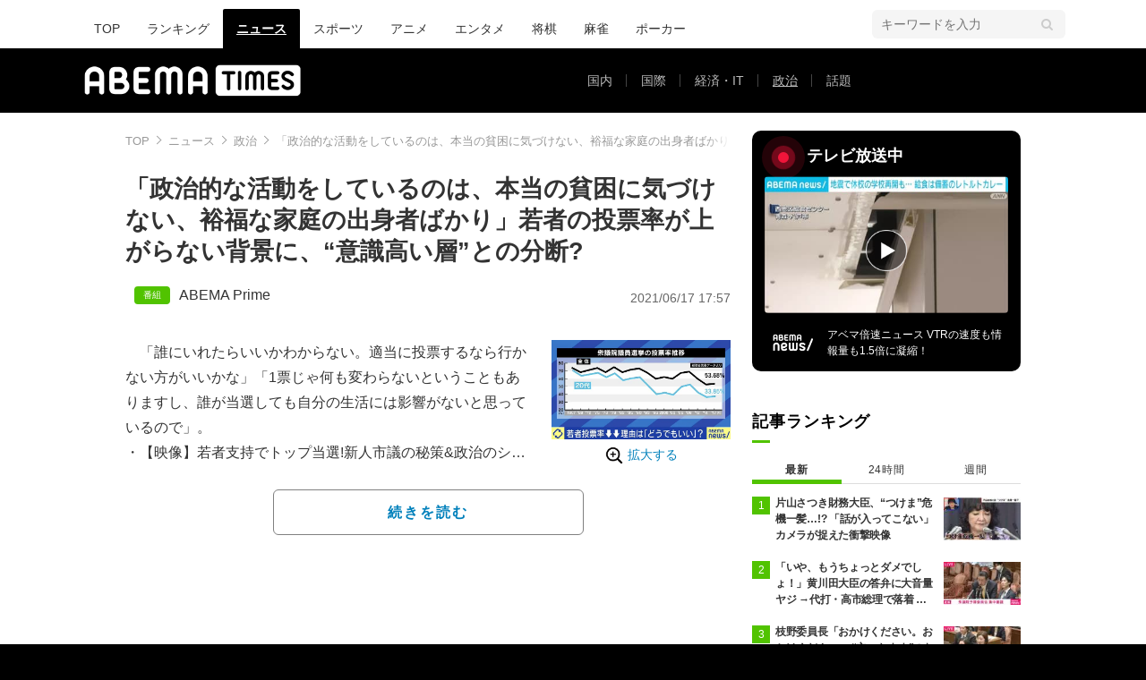

--- FILE ---
content_type: text/html; charset=utf-8
request_url: https://times.abema.tv/articles/-/8662828
body_size: 13690
content:
<!DOCTYPE html>
<html lang="ja">
<head>
<meta charset="utf-8">
  <meta http-equiv="X-UA-Compatible" content="IE=edge">
  <meta name="viewport" content="width=device-width">
<title>「政治的な活動をしているのは、本当の貧困に気づけない、裕福な家庭の出身者ばかり」若者の投票率が上がらない背景に、“意識高い層”との分断? | 政治 | ABEMA TIMES | アベマタイムズ</title>
<meta name="description" content="「誰にいれたらいいかわからない。適当に投票するなら行かない方がいいかな」「1票じゃ何も変わらないということもありますし、誰が当選しても自分の生活には影響がないと思っているので」。 ・【映像】若者支持でトップ当選!新人市議の秘策&amp;政治のシンプル化必要? 今秋までに予定されている衆議院の総選挙。しかし…">
<meta property="article:publisher" content="https://www.facebook.com/ABEMATIMES/">
<meta property="fb:app_id" content="2226295124255038">
  <meta name="author" content="ABEMA TIMES 編集部">
<meta name="theme-color" content="#">
  <meta name="robots" content="max-image-preview:large">

  <meta property="og:locale" content="ja_JP">
  <meta property="og:site_name" content="ABEMA TIMES">
<meta property="og:url" content="https://times.abema.tv/articles/-/8662828">
<meta property="og:type" content="article">
<meta property="og:title" content="「政治的な活動をしているのは、本当の貧困に気づけない、裕福な家庭の出身者ばかり」若者の投票率が上がらない背景に、“意識高い層”との分断? | 政治 | ABEMA TIMES | アベマタイムズ">
<meta property="og:image" content="https://times-abema.ismcdn.jp/mwimgs/c/f/1200w/img_cf1c4fe758db0dd22a804c182617d0ae310163.jpg">
<meta property="og:description" content="「誰にいれたらいいかわからない。適当に投票するなら行かない方がいいかな」「1票じゃ何も変わらないということもありますし、誰が当選しても自分の生活には影響がないと思っているので」。 ・【映像】若者支持でトップ当選!新人市議の秘策&amp;政治のシンプル化必要? 今秋までに予定されている衆議院の総選挙。しかし…">
<meta name="twitter:card" content="summary_large_image">
<meta name="twitter:site" content="@ABEMATIMES">
<meta name="twitter:domain" content="times.abema.tv">
<link rel="alternate" type="application/rss+xml" title="RSS | ABEMA TIMES" href="https://times.abema.tv/list/feed/rss">
  <link rel="shortcut icon" type="image/vnd.microsoft.icon" href="https://times-abema.ismcdn.jp/favicon.ico">
<link rel="apple-touch-icon-precomposed" href="https://times-abema.ismcdn.jp/common/images/icons/apple-touch-icon.png">
<link rel="preload" as="image" href="https://times-abema.ismcdn.jp/common/images/abema/logo-categories.png">
<link rel="preload" as="image" href="https://times-abema.ismcdn.jp/mwimgs/c/f/724w/img_cf1c4fe758db0dd22a804c182617d0ae310163.jpg" imagesrcset="https://times-abema.ismcdn.jp/mwimgs/c/f/724w/img_cf1c4fe758db0dd22a804c182617d0ae310163.jpg 1x, https://times-abema.ismcdn.jp/mwimgs/c/f/1448w/img_cf1c4fe758db0dd22a804c182617d0ae310163.jpg 2x" fetchpriority="high">
<link rel="stylesheet" href="https://times-abema.ismcdn.jp/resources/abema/css/pc/pages/leafs.css?rd=202512111332">
  <link rel="manifest" href="/manifest.json?rd=202512111332">
    <link rel="canonical" href="https://times.abema.tv/articles/-/8662828">


<link rel="preconnect" href="https://times-abema.ismcdn.jp" crossorigin>
<link rel="preconnect" href="https://www.google-analytics.com" crossorigin>
<link rel="preconnect" href="https://www.googletagmanager.com" crossorigin>
<link rel="preconnect" href="https://analytics.google.com" crossorigin>
<link rel="preconnect" href="https://storage.googleapis.com" crossorigin>
<link rel="preconnect" href="https://image.p-c2-x.abema-tv.com" crossorigin>
<link rel="preconnect" href="https://abema.tv" crossorigin>
<link rel="preconnect" href="https://code.jquery.com" crossorigin>

<!-- Google Tag Manager -->
<script>

  window.dataLayer = window.dataLayer || [];
  var hash = {"article_id":8662828,"category_id":"ニュース","sub_category_id":"政治","publish_data":"2021/06/17","is_interstitial_article":true,"article_type":"interstitial","paging_number":null};
    if (document.referrer) {
      hash['previous_page'] = document.referrer;
    }
  dataLayer.push(hash);
  dataLayer.push({'event': 'pageview'});
  console.log(dataLayer[0], 'dataLayer');
</script>
<script>(function(w,d,s,l,i){w[l]=w[l]||[];w[l].push({'gtm.start':
new Date().getTime(),event:'gtm.js'});var f=d.getElementsByTagName(s)[0],
j=d.createElement(s),dl=l!='dataLayer'?'&l='+l:'';j.async=true;j.src=
'https://www.googletagmanager.com/gtm.js?id='+i+dl;f.parentNode.insertBefore(j,f);
})(window,document,'script','dataLayer','GTM-TFVZ8N');</script>
<!-- End Google Tag Manager -->


<script type="application/ld+json">
[{"@context":"http://schema.org","@type":"WebSite","name":"ABEMA TIMES","alternateName":"ABEMA TIMES | ABEMA公式ニュースサイト","url":"https://times.abema.tv","sameAs":["https://www.facebook.com/ABEMATIMES/","https://x.com/ABEMATIMES"],"potentialAction":{"@type":"SearchAction","target":"https://times.abema.tv/list/search?fulltext={fulltext}","query-input":"required name=fulltext"}},{"@context":"http://schema.org","@type":"SiteNavigationElement","url":["/"]},{"@context":"http://schema.org","@type":"BreadcrumbList","itemListElement":[{"@type":"ListItem","position":1,"item":{"@id":"https://times.abema.tv","name":"ABEMA TIMES"}},{"@type":"ListItem","position":2,"item":{"@id":"https://times.abema.tv/news","name":"ニュース"}},{"@type":"ListItem","position":3,"item":{"@id":"https://times.abema.tv/news/politics","name":"政治"}},{"@type":"ListItem","position":4,"item":{"@id":"https://times.abema.tv/articles/-/8662828","name":"「政治的な活動をしているのは、本当の貧困に気づけない、裕福な家庭の出身者ばかり」若者の投票率が上がらない背景に、“意識高い層”との分断?"}}]},{"@context":"http://schema.org","@type":"NewsArticle","mainEntityOfPage":{"@type":"WebPage","@id":"https://times.abema.tv/articles/-/8662828"},"headline":"「政治的な活動をしているのは、本当の貧困に気づけない、裕福な家庭の出身者ばかり」若者の投票率が上がらない背景に、“意識高い層”との分断?","image":{"@type":"ImageObject","url":"https://times-abema.ismcdn.jp/mwimgs/c/f/1200w/img_cf1c4fe758db0dd22a804c182617d0ae310163.jpg","width":"1200","height":"669"},"datePublished":"2021-06-17T17:57:00+09:00","dateModified":"2021-06-18T15:50:00+09:00","author":{"@type":"Organization","name":"ABEMA TIMES 編集部"},"description":"「誰にいれたらいいかわからない。適当に投票するなら行かない方がいいかな」「1票じゃ何も変わらないということもありますし、誰が当選しても自分の生活には影響がないと思っているので」。 ・【映像】若者支持でトップ当選!新人市議の秘策\u0026政治のシンプル化必要? 今秋までに予定されている衆議院の総選挙。しかし…","publisher":{"@type":"Organization","name":"ABEMA TIMES","logo":{"@type":"ImageObject","url":"https://times.abema.tv/common/images/abema/bn_400x60.png"}}}]
</script>

    <script type="text/javascript">
      window._taboola = window._taboola || [];
      _taboola.push({article:'auto'});
      !function (e, f, u, i) {
        if (!document.getElementById(i)){
          e.async = 1;
          e.src = u;
          e.id = i;
          f.parentNode.insertBefore(e, f);
        }
      }(document.createElement('script'),
      document.getElementsByTagName('script')[0],
      '//cdn.taboola.com/libtrc/abematimes-network/loader.js',
      'tb_loader_script');
      if(window.performance && typeof window.performance.mark == 'function')
        {window.performance.mark('tbl_ic');}
    </script>


<script type="text/javascript">
  window.googletag = window.googletag || {};
  window.googletag.cmd = window.googletag.cmd || [];
  console.log('gpt.js読み込み')
</script>
<script async src="https://securepubads.g.doubleclick.net/tag/js/gpt.js" crossorigin="anonymous"></script>


<script type="text/javascript">
  window.pbjs = window.pbjs || {};
  window.pbjs.que = window.pbjs.que || [];
</script>
<script async='async' src="https://flux-cdn.com/client/1000354/times-abema_01654.min.js"></script>
<script type="text/javascript">
  window.fluxtag = {
    readyBids: {
      prebid: false,
      amazon: false,
      google: false
    },
    failSafeTimeout: 3e3,
    isFn: function isFn(object) {
      var _t = 'Function';
      var toString = Object.prototype.toString;
      return toString.call(object) === '[object ' + _t + ']';
    },
    launchAdServer: function() {
      if (!fluxtag.readyBids.prebid || !fluxtag.readyBids.amazon) {
        return;
      }
      fluxtag.requestAdServer();
    },
    requestAdServer: function() {
      if (!fluxtag.readyBids.google) {
        fluxtag.readyBids.google = true;
        googletag.cmd.push(function () {
          if (!!(pbjs.setTargetingForGPTAsync) && fluxtag.isFn(pbjs.setTargetingForGPTAsync)) {
            pbjs.que.push(function () {
              pbjs.setTargetingForGPTAsync();
            });
          }
          googletag.pubads().refresh();
        });
      }
    }
  };
</script>
<script type="text/javascript">
  setTimeout(function() {
    fluxtag.requestAdServer();
  }, fluxtag.failSafeTimeout);
</script>
<script type='text/javascript'>
  ! function (a9, a, p, s, t, A, g) {
    if (a[a9]) return;

    function q(c, r) {
      a[a9]._Q.push([c, r])
    }
    a[a9] = {
      init: function () {
        q("i", arguments)
      },
      fetchBids: function () {
        q("f", arguments)
      },
      setDisplayBids: function () {},
      targetingKeys: function () {
        return []
      },
      _Q: []
    };
    A = p.createElement(s);
    A.async = !0;
    A.src = t;
    g = p.getElementsByTagName(s)[0];
    g.parentNode.insertBefore(A, g)
  }("apstag", window, document, "script", "//c.amazon-adsystem.com/aax2/apstag.js");
  apstag.init({
    pubID: '5232',
    adServer: 'googletag',
    bidTimeout: 1e3
  });
  apstag.fetchBids({
    slots: [{
  slotID: "div-gpt-ad-1698676584485-0",
  slotName: "/22954913985/all_all_pc_rightcolumn1",
  sizes: [300,250]
}
,{
  slotID: "div-gpt-ad-1698676604498-0",
  slotName: "/22954913985/all_all_pc_rightcolumn2",
  sizes: [300,600]
}
,{
  slotID: "div-gpt-ad-1693799467200-0",
  slotName: "/22954913985/article_all_pc_chukan_1",
  sizes: [[336,280],[300,250]]
}
,{
  slotID: "div-gpt-ad-1693799616902-0",
  slotName: "/22954913985/article_all_pc_chukan_2",
  sizes: [[336,280],[300,250]]
}
]
  }, function (bids) {
    googletag.cmd.push(function () {
      apstag.setDisplayBids();

      fluxtag.readyBids.amazon = true;
      fluxtag.launchAdServer();
    });
  });
</script>

<script>
  googletag.cmd.push(function() {
    googletag.pubads().setTargeting('genre', 'news');
    
    googletag.defineSlot('/22954913985/article_all_pc_gateleft', [200, 701], 'div-gpt-ad-1702011303152-0').setCollapseEmptyDiv(true, true).addService(googletag.pubads());
googletag.defineSlot('/22954913985/article_all_pc_gatetop', [1040, 250], 'div-gpt-ad-1698672125497-0').setCollapseEmptyDiv(true).addService(googletag.pubads());
googletag.defineSlot('/22954913985/article_all_pc_gateright', [200, 700], 'div-gpt-ad-1702011093675-0').setCollapseEmptyDiv(true, true).addService(googletag.pubads());
googletag.defineSlot('/22954913985/all_all_pc_rightcolumn1', [300, 250], 'div-gpt-ad-1698676584485-0').addService(googletag.pubads());
googletag.defineSlot('/22954913985/all_all_pc_rightcolumn2', [300, 600], 'div-gpt-ad-1698676604498-0').addService(googletag.pubads());
var anchorSlot;
anchorSlot = googletag.defineOutOfPageSlot('/22954913985/article_all_pc_anker', googletag.enums.OutOfPageFormat.BOTTOM_ANCHOR);

if (anchorSlot) {
  anchorSlot.addService(googletag.pubads());

  window.googletag.pubads().addEventListener('slotRenderEnded', function (event) {
    if(event.isEmpty){
      console.log('gtag isEmpty');
      console.log(event.slot.getSlotElementId());
      return false;
    }
    if(event.slot.getSlotElementId().indexOf('article_all_pc_anker') > -1){
      if(event.size.length){
        var h = event.size[1];
        window.addEventListener('load', function(){
          console.log('gtag listener in load listener');
          $('.js-to-top').css('bottom', h + 47 + 'px');
        });
      }
    }
  });
}
var interstitialSlot;
interstitialSlot = googletag.defineOutOfPageSlot('/22954913985/article_all_pc_interstitial',googletag.enums.OutOfPageFormat.INTERSTITIAL);

if (interstitialSlot) {
  interstitialSlot.addService(googletag.pubads());
}
googletag.defineSlot('/22954913985/article_all_pc_kijiue', [728, 90], 'div-gpt-ad-1692929856131-0').addService(googletag.pubads());
googletag.defineSlot('/22954913985/article_all_pc_chukan_1', [[336, 280], [300, 250]], 'div-gpt-ad-1693799467200-0').addService(googletag.pubads());
googletag.defineSlot('/22954913985/article_all_pc_chukan_2', [[336, 280], [300, 250]], 'div-gpt-ad-1693799616902-0').addService(googletag.pubads());


    function randomInt(min, max) {
      return Math.floor( Math.random() * (max + 1 - min) ) + min;
    }

      googletag.pubads().setTargeting("fluct_ad_group", String(randomInt(1, 10)));

    googletag.pubads().disableInitialLoad();
    googletag.pubads().enableSingleRequest();

    googletag.enableServices();

    if (!!(window.pbFlux) && !!(window.pbFlux.prebidBidder) && fluxtag.isFn(window.pbFlux.prebidBidder)) {
      pbjs.que.push(function () {
        window.pbFlux.prebidBidder();
      });
    } else {
      fluxtag.readyBids.prebid = true;
      fluxtag.launchAdServer();
    }
  });



  (function() {
    var pa = document.createElement('script'); pa.type = 'text/javascript'; pa.charset = "utf-8"; pa.async = true;
    pa.src = window.location.protocol + "//api.popin.cc/searchbox/abematimes.js";
    var s = document.getElementsByTagName('script')[0]; s.parentNode.insertBefore(pa, s);
  })();
</script>

<script async src="https://yads.c.yimg.jp/js/yads-async.js"></script>
  <script async src="https://pagead2.googlesyndication.com/pagead/js/adsbygoogle.js?client=ca-pub-6845393640653469" crossorigin="anonymous"></script>


<script>
window.pushMST_config={"vapidPK":"BIZgYrmxqBfolcrCDu0L4R5IkCzwyZaCqvz9EmY2mrLijpPduFfUTiFTqoGquDzcBfiJrAo1mkSQ5jgxhbw1qfU","enableOverlay":true,"swPath":"/sw.js","i18n":{}};
  var pushmasterTag = document.createElement('script');
  pushmasterTag.src = "https://cdn.pushmaster-cdn.xyz/scripts/publishers/685522a816a8578b6e2d6de5/SDK.js";
  pushmasterTag.setAttribute('defer','');

  var firstScriptTag = document.getElementsByTagName('script')[0];
  firstScriptTag.parentNode.insertBefore(pushmasterTag, firstScriptTag);
</script>

<script type="module" src="https://cdn01.stright.bizris.com/js/1.0/cookie_consent_setting.js?banner_type=banner" charset="UTF-8" data-site-id="SIT-d3c1466c-ed71-46c6-86aa-70095421e33d"></script>
</head>
<body>

<div class="page leafs">
  <header class="g-header">
    <div class="g-header-wrapper">
      <nav class="g-nav">
        <ul class="g-nav-list">
          <li class="g-nav-list__list"><a class="g-nav-list__link" href="/">TOP</a></li>
          <li class="g-nav-list__list"><a class="g-nav-list__link" href="/ranking/realtime">ランキング</a></li>
            <li class="g-nav-list__list"><a class="g-nav-list__link is-current" href="/news">ニュース</a></li>
            <li class="g-nav-list__list"><a class="g-nav-list__link" href="/sports">スポーツ</a></li>
            <li class="g-nav-list__list"><a class="g-nav-list__link" href="/anime">アニメ</a></li>
            <li class="g-nav-list__list"><a class="g-nav-list__link" href="/entame">エンタメ</a></li>
            <li class="g-nav-list__list"><a class="g-nav-list__link" href="/shogi">将棋</a></li>
            <li class="g-nav-list__list"><a class="g-nav-list__link" href="/mahjong">麻雀</a></li>
            <li class="g-nav-list__list"><a class="g-nav-list__link" href="/poker">ポーカー</a></li>
        </ul>
      </nav>
        <div class="c-tools">
            
          <div class="c-keyword-search">
            <label for="keyword_search" class="c-keyword-search__label">
              <input id="keyword_search" type="input" placeholder="キーワードを入力" class="c-keyword-search__input js-search-text">
            </label>
          </div>
        </div>
    </div>
  <div class="g-subnav-div">
    <div class="g-header-wrapper">
      <div class="g-header-logo">
          <a class="g-header-logo__link" href="/"><img class="g-header-logo__img" src="https://times-abema.ismcdn.jp/common/images/abema/logo-categories.png" width="250" height="45" alt="ニュース【ABEMA TIMES | アベマタイムズ】"></a>
      </div>
        <nav class="g-subnav">
          <ul class="g-subnav-list">
              <li class="g-subnav-list__list">
                <a class="g-subnav-list__link" href="/news/domestic">国内</a>
              </li>
              <li class="g-subnav-list__list">
                <a class="g-subnav-list__link" href="/news/international">国際</a>
              </li>
              <li class="g-subnav-list__list">
                <a class="g-subnav-list__link" href="/news/economy">経済・IT</a>
              </li>
              <li class="g-subnav-list__list">
                <a class="g-subnav-list__link is-current" href="/news/politics">政治</a>
              </li>
              <li class="g-subnav-list__list">
                <a class="g-subnav-list__link" href="/news/trend">話題</a>
              </li>
          </ul>
        </nav>
    </div>
  </div>
</header>
  <div class="l-wrapper --ad-gate">
      <!-- /22954913985/article_all_pc_gateleft -->
<div id='div-gpt-ad-1702011303152-0' class="l-ad-gete-side">
  <script>
    googletag.cmd.push(function() { googletag.display('div-gpt-ad-1702011303152-0'); });
  </script>
</div>
    <div class="l-contents">
        <div class="l-ad-gate-top">
  <!-- /22954913985/article_all_pc_gatetop -->
  <div id='div-gpt-ad-1698672125497-0' style='min-width: 1040px; min-height: 250px;'>
    <script>
      googletag.cmd.push(function() { googletag.display('div-gpt-ad-1698672125497-0'); });
    </script>
  </div>
</div>
      <div class="l-main-side-wrapper">
        <main class="l-main">
          <div class="l-component-wrapper mgb-pc--25">
  <nav class="c-breadcrumb">
    <ol class="c-breadcrumb__list">
      <li class="c-breadcrumb__item"><a href="/" class="c-breadcrumb__link">TOP</a></li>
      <li class="c-breadcrumb__item"><a href="/news" class="c-breadcrumb__link">ニュース</a></li>
      <li class="c-breadcrumb__item"><a href="/news/politics" class="c-breadcrumb__link">政治</a></li>
      <li class="c-breadcrumb__item"><a href="https://times.abema.tv/articles/-/8662828" class="c-breadcrumb__link">「政治的な活動をしているのは、本当の貧困に気づけない、裕福な家庭の出身者ばかり」若者の投票率が上がらない背景に、“意識高い層”との分断?</a></li>
    </ol>
  </nav>
</div>
          
          <article>
            <div class="article-header">
    <h1 class="article-header__title"><a href="/articles/-/8662828?page=1" class="article-header__title-link">「政治的な活動をしているのは、本当の貧困に気づけない、裕福な家庭の出身者ばかり」若者の投票率が上がらない背景に、“意識高い層”との分断?</a></h1>
  <div class="l-flex l-items-end">
    <div class="article-header-tags l-flex-1"><div class="article-header-tags__tag --program l-space-x-2"><a href="/feature/program/ABEMA_Prime" class="article-header-tags__tag-link">ABEMA Prime</a></div></div>
    <time datetime="2021-06-18T15:50:00+09:00" class="article-header__date l-flex-initial">2021/06/17 17:57</time>
  </div>
</div>

            <div class="article-body js-article-body">
  <div class="m-teaser-main">
<div class="c-teaser-thumnail">
  <a href="/articles/-/8662828?page=1" class="c-teaser-thumnail__img"><img src="https://times-abema.ismcdn.jp/mwimgs/c/f/724w/img_cf1c4fe758db0dd22a804c182617d0ae310163.jpg" width="724" height="403" alt="「政治的な活動をしているのは、本当の貧困に気づけない、裕福な家庭の出身者ばかり」若者の投票率が上がらない背景に、“意識高い層”との分断?" class="figure__img" srcset="https://times-abema.ismcdn.jp/mwimgs/c/f/724w/img_cf1c4fe758db0dd22a804c182617d0ae310163.jpg 1x, https://times-abema.ismcdn.jp/mwimgs/c/f/1448w/img_cf1c4fe758db0dd22a804c182617d0ae310163.jpg 2x"></a>
  <a href="/articles/-/8662828?page=1" class="c-teaser-thumnail__expand">拡大する</a>
</div>
<a href="/articles/-/8662828?page=1" class="c-teaser-lead"><p>　「誰にいれたらいいかわからない。適当に投票するなら行かない方がいいかな」「1票じゃ何も変わらないということもありますし、誰が当選しても自分の生活には影響がないと思っているので」。<br>・【映像】若者支持でトップ当選!新人市議の秘策&amp;政治のシンプル化必要?<br>　今秋までに予定されている衆議院の総選挙。しかし20代の投票率は2017年の前回は33.85％と、“政治的無関心”が続いている。そんな中にあって、10代、20代の投票率が大きく上昇したのが、今年3月に行われた千葉県知事選挙だ。</p></a>
  
</div>
<div class="c-button">
  <a href="/articles/-/8662828?page=1" class="c-button__link --teaser js-teaser-button">続きを読む</a>
</div>


</div>
            

              <div class="u-lg-flex u-lg-justify-between mgt-pc--40">
                  <!-- /22954913985/article_all_pc_chukan_1 -->
                  <div id='div-gpt-ad-1693799467200-0' style='min-width: 300px; min-height: 250px;'>
                    <script>
                      googletag.cmd.push(function() { googletag.display('div-gpt-ad-1693799467200-0'); });
                    </script>
                  </div>
                  <!-- /22954913985/article_all_pc_chukan_2 -->
                  <div id='div-gpt-ad-1693799616902-0' style='min-width: 300px; min-height: 250px;'>
                    <script>
                      googletag.cmd.push(function() { googletag.display('div-gpt-ad-1693799616902-0'); });
                    </script>
                  </div>
              </div>


              <div id="taboola-below-article-thumbnails-preview"></div>
<script type="text/javascript">
  window._taboola = window._taboola || [];
  _taboola.push({
    mode: 'alternating-thumbnails-a',
    container: 'taboola-below-article-thumbnails-preview',
    placement: 'Below Article Thumbnails Preview',
    target_type: 'mix'
  });
</script>

          </article>
          


        </main>
        <aside class="l-side">
            <div class="l-component-wrapper">
  <a href="https://abema.go.link/now-on-air/abema-news?utm_campaign=abematimes_20210617_free_8662828_sp_pc_onair_news&utm_medium=web&utm_source=abematimes&adj_t=1o8o1k5q&adj_campaign=202106&adj_adgroup=17&adj_creative=abematimes_20210617_free_8662828_sp_pc_onair_news&adj_tracker_limit=25000&adj_redirect=https%3A%2F%2Fabema.tv%2Fnow-on-air%2Fabema-news%3Futm_campaign%3Dabematimes_20210617_free_8662828_sp_pc_onair_news%26utm_medium%3Dweb%26utm_source%3Dabematimes" target="_blank" class="c-side-on-air js-side-on-air-link">
    <div class="l-flex l-lg-items-center l-lg-mb-1">
      <div class="nowOnAirBadge"><div class="nowOnAirBadge__inner"></div></div>
      <div class="c-article-title l-flex-100"><div class="c-side-on-air__title">テレビ放送中<div class="c-side-on-air__title-time"><span class="js-onair-start"></span><span class="js-onair-end"></span></div></div></div>
    </div>
    <div class="c-side-on-air__block">
      <div class="c-side-on-air__program c-icon-onair">
        <figure class="c-side-on-air__program__img"><img src="https://times-abema.ismcdn.jp/common/images/abema/no_image.jpg" alt="abema-news" class="js-onair-poster" width="424" height="238"></figure><i class="c-side-on-air__program__icon"><img src="https://times-abema.ismcdn.jp/common/images/abema/play.png" width="46" height="46" alt=""></i></div>
        <div class="l-flex l-items-center">
          <div class="c-side-on-air__logo"><img alt="abema-news" src="https://image.p-c2-x.abema-tv.com/image/channels/abema-news/logo.png?width=200" width="200" height="75" class="c-side-on-air__logo-img js-onair-logo"></div>
          <div class="c-side-on-air__lead js-onair-lead"></div>
        </div>
    </div>
  </a>
</div>


  <div class="l-component-wrapper">
  <div class="c-keyword-search">
    <label for="keyword_search" class="c-keyword-search__label">
      <input id="keyword_search" type="input" placeholder="キーワードを入力" class="c-keyword-search__input js-search-text">
    </label>
  </div>
</div>

    <div class="l-component-wrapper l-main-row">
    <section class="c-ranking c-ranking-date c-ranking-daily js-tab-group">
      <div class="c-article-title -underline -dark">記事ランキング</div>
      <div class="c-ranking-tab">
          <div class="c-ranking-tab-item -dark is-active js-tab-item">最新</div>
        <div class="c-ranking-tab-item -dark js-tab-item">24時間</div>
        <div class="c-ranking-tab-item -dark js-tab-item">週間</div>
      </div>
        <ul class="c-ranking__list --tab is-show js-tab-block">
            <li class="c-ranking__item">
              <a href="/articles/-/10205857" class="c-ranking__link" data-previous_link="article_ranking_1h_ニュース">
                <div class="c-ranking__block">
                  <div class="c-ranking__box">
                    <p class="c-ranking__subject -truncate3"><span>片山さつき財務大臣、“つけま”危機一髪…!? 「話が入ってこない」カメラが捉えた衝撃映像</span></p>
                  </div>
                </div>
                <div class="c-ranking__block">
                  <figure class="c-ranking__img"><img src="[data-uri]" data-src="https://times-abema.ismcdn.jp/mwimgs/d/b/120w/img_dbe9075d318eb61cc766a08f0a6b6081164379.jpg" data-srcset="https://times-abema.ismcdn.jp/mwimgs/d/b/120w/img_dbe9075d318eb61cc766a08f0a6b6081164379.jpg 1x,https://times-abema.ismcdn.jp/mwimgs/d/b/240w/img_dbe9075d318eb61cc766a08f0a6b6081164379.jpg 2x" width="120" height="66" class="c-list-category__img__file lazy" alt="片山さつき財務大臣、“つけま”危機一髪…!? 「話が入ってこない」カメラが捉えた衝撃映像" style=""></figure>
                </div>
              </a>
            </li>
            <li class="c-ranking__item">
              <a href="/articles/-/10213855" class="c-ranking__link" data-previous_link="article_ranking_1h_ニュース">
                <div class="c-ranking__block">
                  <div class="c-ranking__box">
                    <p class="c-ranking__subject -truncate3"><span>「いや、もうちょっとダメでしょ！」黄川田大臣の答弁に大音量ヤジ →代打・高市総理で落着 重点支援地方交付金めぐり</span></p>
                  </div>
                </div>
                <div class="c-ranking__block">
                  <figure class="c-ranking__img"><img src="[data-uri]" data-src="https://times-abema.ismcdn.jp/mwimgs/4/2/120w/img_42dae309f2e45673faf095d33dad5d8b228144.jpg" data-srcset="https://times-abema.ismcdn.jp/mwimgs/4/2/120w/img_42dae309f2e45673faf095d33dad5d8b228144.jpg 1x,https://times-abema.ismcdn.jp/mwimgs/4/2/240w/img_42dae309f2e45673faf095d33dad5d8b228144.jpg 2x" width="120" height="67" class="c-list-category__img__file lazy" alt="「いや、もうちょっとダメでしょ！」黄川田大臣の答弁に大音量ヤジ →代打・高市総理で落着 重点支援地方交付金めぐり" style=""></figure>
                </div>
              </a>
            </li>
            <li class="c-ranking__item">
              <a href="/articles/-/10213752" class="c-ranking__link" data-previous_link="article_ranking_1h_ニュース">
                <div class="c-ranking__block">
                  <div class="c-ranking__box">
                    <p class="c-ranking__subject -truncate3"><span>枝野委員長「おかけください。おかけください」 “立ったまま”のれいわ議員に着席促す→高市総理も思わず笑い</span></p>
                  </div>
                </div>
                <div class="c-ranking__block">
                  <figure class="c-ranking__img"><img src="[data-uri]" data-src="https://times-abema.ismcdn.jp/mwimgs/e/2/120w/img_e2de0e1b4bd1ce72b214ee774ba7b57c389841.jpg" data-srcset="https://times-abema.ismcdn.jp/mwimgs/e/2/120w/img_e2de0e1b4bd1ce72b214ee774ba7b57c389841.jpg 1x,https://times-abema.ismcdn.jp/mwimgs/e/2/240w/img_e2de0e1b4bd1ce72b214ee774ba7b57c389841.jpg 2x" width="120" height="67" class="c-list-category__img__file lazy" alt="枝野委員長「おかけください。おかけください」 “立ったまま”のれいわ議員に着席促す→高市総理も思わず笑い" style=""></figure>
                </div>
              </a>
            </li>
            <li class="c-ranking__item">
              <a href="/articles/-/10212868" class="c-ranking__link" data-previous_link="article_ranking_1h_ニュース">
                <div class="c-ranking__block">
                  <div class="c-ranking__box">
                    <p class="c-ranking__subject -truncate3"><span>気持ち良く眠っている猫、柴犬にちょっかい出され…“やり返す”様子が「かわいいなぁ」「最高の抱っこ相手！」など絶賛の声</span></p>
                  </div>
                </div>
                <div class="c-ranking__block">
                  <figure class="c-ranking__img"><img src="[data-uri]" data-src="https://times-abema.ismcdn.jp/mwimgs/1/a/120w/img_1aff8fb240dd18c5ad2a359278104ff1206567.jpg" data-srcset="https://times-abema.ismcdn.jp/mwimgs/1/a/120w/img_1aff8fb240dd18c5ad2a359278104ff1206567.jpg 1x,https://times-abema.ismcdn.jp/mwimgs/1/a/240w/img_1aff8fb240dd18c5ad2a359278104ff1206567.jpg 2x" width="120" height="67" class="c-list-category__img__file lazy" alt="気持ち良く眠っている猫、柴犬にちょっかい出され…“やり返す”様子が「かわいいなぁ」「最高の抱っこ相手！」など絶賛の声" style=""></figure>
                </div>
              </a>
            </li>
            <li class="c-ranking__item">
              <a href="/articles/-/10202180" class="c-ranking__link" data-previous_link="article_ranking_1h_ニュース">
                <div class="c-ranking__block">
                  <div class="c-ranking__box">
                    <p class="c-ranking__subject -truncate3"><span>高市早苗氏が“右寄り”になった理由「若い時はこんなに保守的じゃなかった」舛添要一氏が私見</span></p>
                  </div>
                </div>
                <div class="c-ranking__block">
                  <figure class="c-ranking__img"><img src="[data-uri]" data-src="https://times-abema.ismcdn.jp/mwimgs/3/e/120w/img_3e0b4e664fbf9da9ec87f2f706353b82171343.jpg" data-srcset="https://times-abema.ismcdn.jp/mwimgs/3/e/120w/img_3e0b4e664fbf9da9ec87f2f706353b82171343.jpg 1x,https://times-abema.ismcdn.jp/mwimgs/3/e/240w/img_3e0b4e664fbf9da9ec87f2f706353b82171343.jpg 2x" width="120" height="66" class="c-list-category__img__file lazy" alt="高市早苗氏が“右寄り”になった理由「若い時はこんなに保守的じゃなかった」舛添要一氏が私見" style=""></figure>
                </div>
              </a>
            </li>
          <li>
            <div class="c-button"><a href="/news/ranking/realtime" class="c-button__link">もっと見る</a></div>
          </li>
        </ul>
      <ul class="c-ranking__list --tab js-tab-block">
          <li class="c-ranking__item">
            <a href="/articles/-/10205857" class="c-ranking__link" data-previous_link="article_ranking_24h_ニュース">
              <div class="c-ranking__block">
                <div class="c-ranking__box">
                  <p class="c-ranking__subject -truncate3"><span>片山さつき財務大臣、“つけま”危機一髪…!? 「話が入ってこない」カメラが捉えた衝撃映像</span></p>
                </div>
              </div>
              <div class="c-ranking__block">
                <figure class="c-ranking__img"><img src="[data-uri]" data-src="https://times-abema.ismcdn.jp/mwimgs/d/b/120w/img_dbe9075d318eb61cc766a08f0a6b6081164379.jpg" data-srcset="https://times-abema.ismcdn.jp/mwimgs/d/b/120w/img_dbe9075d318eb61cc766a08f0a6b6081164379.jpg 1x,https://times-abema.ismcdn.jp/mwimgs/d/b/240w/img_dbe9075d318eb61cc766a08f0a6b6081164379.jpg 2x" width="120" height="66" class="c-list-category__img__file lazy" alt="片山さつき財務大臣、“つけま”危機一髪…!? 「話が入ってこない」カメラが捉えた衝撃映像" style=""></figure>
              </div>
            </a>
          </li>
          <li class="c-ranking__item">
            <a href="/articles/-/10213752" class="c-ranking__link" data-previous_link="article_ranking_24h_ニュース">
              <div class="c-ranking__block">
                <div class="c-ranking__box">
                  <p class="c-ranking__subject -truncate3"><span>枝野委員長「おかけください。おかけください」 “立ったまま”のれいわ議員に着席促す→高市総理も思わず笑い</span></p>
                </div>
              </div>
              <div class="c-ranking__block">
                <figure class="c-ranking__img"><img src="[data-uri]" data-src="https://times-abema.ismcdn.jp/mwimgs/e/2/120w/img_e2de0e1b4bd1ce72b214ee774ba7b57c389841.jpg" data-srcset="https://times-abema.ismcdn.jp/mwimgs/e/2/120w/img_e2de0e1b4bd1ce72b214ee774ba7b57c389841.jpg 1x,https://times-abema.ismcdn.jp/mwimgs/e/2/240w/img_e2de0e1b4bd1ce72b214ee774ba7b57c389841.jpg 2x" width="120" height="67" class="c-list-category__img__file lazy" alt="枝野委員長「おかけください。おかけください」 “立ったまま”のれいわ議員に着席促す→高市総理も思わず笑い" style=""></figure>
              </div>
            </a>
          </li>
          <li class="c-ranking__item">
            <a href="/articles/-/10213387" class="c-ranking__link" data-previous_link="article_ranking_24h_ニュース">
              <div class="c-ranking__block">
                <div class="c-ranking__box">
                  <p class="c-ranking__subject -truncate3"><span>行方不明のまま3年、岡山の中学3年生・梶谷恭暉さん 島でスマホ発見も…母「親名義でも中身開示できず…手がかりが」</span></p>
                </div>
              </div>
              <div class="c-ranking__block">
                <figure class="c-ranking__img"><img src="[data-uri]" data-src="https://times-abema.ismcdn.jp/mwimgs/e/6/120w/img_e69f7b63a460f774b6005c033cac4623164310.jpg" data-srcset="https://times-abema.ismcdn.jp/mwimgs/e/6/120w/img_e69f7b63a460f774b6005c033cac4623164310.jpg 1x,https://times-abema.ismcdn.jp/mwimgs/e/6/240w/img_e69f7b63a460f774b6005c033cac4623164310.jpg 2x" width="120" height="66" class="c-list-category__img__file lazy" alt="行方不明のまま3年、岡山の中学3年生・梶谷恭暉さん 島でスマホ発見も…母「親名義でも中身開示できず…手がかりが」" style=""></figure>
              </div>
            </a>
          </li>
          <li class="c-ranking__item">
            <a href="/articles/-/10202180" class="c-ranking__link" data-previous_link="article_ranking_24h_ニュース">
              <div class="c-ranking__block">
                <div class="c-ranking__box">
                  <p class="c-ranking__subject -truncate3"><span>高市早苗氏が“右寄り”になった理由「若い時はこんなに保守的じゃなかった」舛添要一氏が私見</span></p>
                </div>
              </div>
              <div class="c-ranking__block">
                <figure class="c-ranking__img"><img src="[data-uri]" data-src="https://times-abema.ismcdn.jp/mwimgs/3/e/120w/img_3e0b4e664fbf9da9ec87f2f706353b82171343.jpg" data-srcset="https://times-abema.ismcdn.jp/mwimgs/3/e/120w/img_3e0b4e664fbf9da9ec87f2f706353b82171343.jpg 1x,https://times-abema.ismcdn.jp/mwimgs/3/e/240w/img_3e0b4e664fbf9da9ec87f2f706353b82171343.jpg 2x" width="120" height="66" class="c-list-category__img__file lazy" alt="高市早苗氏が“右寄り”になった理由「若い時はこんなに保守的じゃなかった」舛添要一氏が私見" style=""></figure>
              </div>
            </a>
          </li>
          <li class="c-ranking__item">
            <a href="/articles/-/10212868" class="c-ranking__link" data-previous_link="article_ranking_24h_ニュース">
              <div class="c-ranking__block">
                <div class="c-ranking__box">
                  <p class="c-ranking__subject -truncate3"><span>気持ち良く眠っている猫、柴犬にちょっかい出され…“やり返す”様子が「かわいいなぁ」「最高の抱っこ相手！」など絶賛の声</span></p>
                </div>
              </div>
              <div class="c-ranking__block">
                <figure class="c-ranking__img"><img src="[data-uri]" data-src="https://times-abema.ismcdn.jp/mwimgs/1/a/120w/img_1aff8fb240dd18c5ad2a359278104ff1206567.jpg" data-srcset="https://times-abema.ismcdn.jp/mwimgs/1/a/120w/img_1aff8fb240dd18c5ad2a359278104ff1206567.jpg 1x,https://times-abema.ismcdn.jp/mwimgs/1/a/240w/img_1aff8fb240dd18c5ad2a359278104ff1206567.jpg 2x" width="120" height="67" class="c-list-category__img__file lazy" alt="気持ち良く眠っている猫、柴犬にちょっかい出され…“やり返す”様子が「かわいいなぁ」「最高の抱っこ相手！」など絶賛の声" style=""></figure>
              </div>
            </a>
          </li>
        <li>
          <div class="c-button"><a href="/news/ranking/daily" class="c-button__link">もっと見る</a></div>
        </li>
      </ul>
      <ul class="c-ranking__list --tab js-tab-block">
          <li class="c-ranking__item">
            <a href="/articles/-/10213134" class="c-ranking__link" data-previous_link="article_ranking_weekly_ニュース">
              <div class="c-ranking__block">
                <div class="c-ranking__box">
                  <p class="c-ranking__subject -truncate3"><span>徳川慶喜の末裔はなぜ「家じまい」を決めたのか 5000～6000点の膨大な資料 5代目当主・山岸美喜さんが語る「家の歴史を日本の歴史にする作業」とは</span></p>
                </div>
              </div>
              <div class="c-ranking__block">
                <figure class="c-ranking__img"><img src="[data-uri]" data-src="https://times-abema.ismcdn.jp/mwimgs/b/6/120w/img_b62e11f7ead9196abe2ae767e75681a4487220.jpg" data-srcset="https://times-abema.ismcdn.jp/mwimgs/b/6/120w/img_b62e11f7ead9196abe2ae767e75681a4487220.jpg 1x,https://times-abema.ismcdn.jp/mwimgs/b/6/240w/img_b62e11f7ead9196abe2ae767e75681a4487220.jpg 2x" width="120" height="67" class="c-list-category__img__file lazy" alt="徳川慶喜の末裔はなぜ「家じまい」を決めたのか 5000～6000点の膨大な資料 5代目当主・山岸美喜さんが語る「家の歴史を日本の歴史にする作業」とは" style=""></figure>
              </div>
            </a>
          </li>
          <li class="c-ranking__item">
            <a href="/articles/-/10205857" class="c-ranking__link" data-previous_link="article_ranking_weekly_ニュース">
              <div class="c-ranking__block">
                <div class="c-ranking__box">
                  <p class="c-ranking__subject -truncate3"><span>片山さつき財務大臣、“つけま”危機一髪…!? 「話が入ってこない」カメラが捉えた衝撃映像</span></p>
                </div>
              </div>
              <div class="c-ranking__block">
                <figure class="c-ranking__img"><img src="[data-uri]" data-src="https://times-abema.ismcdn.jp/mwimgs/d/b/120w/img_dbe9075d318eb61cc766a08f0a6b6081164379.jpg" data-srcset="https://times-abema.ismcdn.jp/mwimgs/d/b/120w/img_dbe9075d318eb61cc766a08f0a6b6081164379.jpg 1x,https://times-abema.ismcdn.jp/mwimgs/d/b/240w/img_dbe9075d318eb61cc766a08f0a6b6081164379.jpg 2x" width="120" height="66" class="c-list-category__img__file lazy" alt="片山さつき財務大臣、“つけま”危機一髪…!? 「話が入ってこない」カメラが捉えた衝撃映像" style=""></figure>
              </div>
            </a>
          </li>
          <li class="c-ranking__item">
            <a href="/articles/-/10213387" class="c-ranking__link" data-previous_link="article_ranking_weekly_ニュース">
              <div class="c-ranking__block">
                <div class="c-ranking__box">
                  <p class="c-ranking__subject -truncate3"><span>行方不明のまま3年、岡山の中学3年生・梶谷恭暉さん 島でスマホ発見も…母「親名義でも中身開示できず…手がかりが」</span></p>
                </div>
              </div>
              <div class="c-ranking__block">
                <figure class="c-ranking__img"><img src="[data-uri]" data-src="https://times-abema.ismcdn.jp/mwimgs/e/6/120w/img_e69f7b63a460f774b6005c033cac4623164310.jpg" data-srcset="https://times-abema.ismcdn.jp/mwimgs/e/6/120w/img_e69f7b63a460f774b6005c033cac4623164310.jpg 1x,https://times-abema.ismcdn.jp/mwimgs/e/6/240w/img_e69f7b63a460f774b6005c033cac4623164310.jpg 2x" width="120" height="66" class="c-list-category__img__file lazy" alt="行方不明のまま3年、岡山の中学3年生・梶谷恭暉さん 島でスマホ発見も…母「親名義でも中身開示できず…手がかりが」" style=""></figure>
              </div>
            </a>
          </li>
          <li class="c-ranking__item">
            <a href="/articles/-/10212868" class="c-ranking__link" data-previous_link="article_ranking_weekly_ニュース">
              <div class="c-ranking__block">
                <div class="c-ranking__box">
                  <p class="c-ranking__subject -truncate3"><span>気持ち良く眠っている猫、柴犬にちょっかい出され…“やり返す”様子が「かわいいなぁ」「最高の抱っこ相手！」など絶賛の声</span></p>
                </div>
              </div>
              <div class="c-ranking__block">
                <figure class="c-ranking__img"><img src="[data-uri]" data-src="https://times-abema.ismcdn.jp/mwimgs/1/a/120w/img_1aff8fb240dd18c5ad2a359278104ff1206567.jpg" data-srcset="https://times-abema.ismcdn.jp/mwimgs/1/a/120w/img_1aff8fb240dd18c5ad2a359278104ff1206567.jpg 1x,https://times-abema.ismcdn.jp/mwimgs/1/a/240w/img_1aff8fb240dd18c5ad2a359278104ff1206567.jpg 2x" width="120" height="67" class="c-list-category__img__file lazy" alt="気持ち良く眠っている猫、柴犬にちょっかい出され…“やり返す”様子が「かわいいなぁ」「最高の抱っこ相手！」など絶賛の声" style=""></figure>
              </div>
            </a>
          </li>
          <li class="c-ranking__item">
            <a href="/articles/-/10098772" class="c-ranking__link" data-previous_link="article_ranking_weekly_ニュース">
              <div class="c-ranking__block">
                <div class="c-ranking__box">
                  <p class="c-ranking__subject -truncate3"><span>“#りんたろー逮捕へ”に本人の思いは「見ていない人がダメだと言うのはどうかな」 兼近「SNSではお笑いが出来ない」</span></p>
                </div>
              </div>
              <div class="c-ranking__block">
                <figure class="c-ranking__img"><img src="[data-uri]" data-src="https://times-abema.ismcdn.jp/mwimgs/9/2/120w/img_928a5a604c1f0a60568be855ee9b40fd268082.jpg" data-srcset="https://times-abema.ismcdn.jp/mwimgs/9/2/120w/img_928a5a604c1f0a60568be855ee9b40fd268082.jpg 1x,https://times-abema.ismcdn.jp/mwimgs/9/2/240w/img_928a5a604c1f0a60568be855ee9b40fd268082.jpg 2x" width="120" height="67" class="c-list-category__img__file lazy" alt="“#りんたろー逮捕へ”に本人の思いは「見ていない人がダメだと言うのはどうかな」 兼近「SNSではお笑いが出来ない」" style=""></figure>
              </div>
            </a>
          </li>
        <li>
          <div class="c-button"><a href="/news/ranking/weekly" class="c-button__link">もっと見る</a></div>
        </li>
      </ul>
    </section>
  </div>


    <div class="u-lg-overflow-hidden" style='min-height: 250px;'>
  <!-- /22954913985/all_all_pc_rightcolumn1 -->
  <div id='div-gpt-ad-1698676584485-0' class="ad-side-ajuster" style='min-width: 300px; min-height: 250px;'></div>
</div>
  
    <div class="l-component-wrapper l-main-row">
    <section class="g-side-program-ranking g-side-program-ranking-news">
      <div class="g-side-program-ranking__title">番組ランキング</div>
      <ul class="g-side-program-ranking-counter">
      <li class="g-side-program-ranking-item">
  <a href="https://abema.go.link/video/episode/90-1833_s1_p111?utm_medium=web&utm_source=abematimes&utm_campaign=abematimes_20210617_free_sp_pc_ranking_other_no1&adj_t=1o8o1k5q&adj_campaign=202106&adj_adgroup=17&adj_creative=abematimes_20210617_free_sp_pc_ranking_other_no1&adj_tracker_limit=25000&adj_redirect=https%3A%2F%2Fabema.tv%2Fvideo%2Fepisode%2F90-1833_s1_p111%3Futm_medium%3Dweb%26utm_source%3Dabematimes%26utm_campaign%3Dabematimes_20210617_free_sp_pc_ranking_other_no1" class="g-side-program-ranking-item__link">
    <figure class="g-side-program-ranking-item__img"><div style="padding-top:66.4%;position:relative;"><img src="[data-uri]" data-src="https://times-abema.ismcdn.jp/mwimgs/6/a/250w/img_6a21a8f4939ab871a5f6963982abb113618413.jpg" data-srcset="https://times-abema.ismcdn.jp/mwimgs/6/a/250w/img_6a21a8f4939ab871a5f6963982abb113618413.jpg 1x,https://times-abema.ismcdn.jp/mwimgs/6/a/500w/img_6a21a8f4939ab871a5f6963982abb113618413.jpg 2x" width="250" height="166" class="g-side-program-ranking-item__img u-fit lazy" alt="#11：ホスト山本裕典が涙＆恋をしないキャバ嬢に騙されるな - 愛のハイエナ - シーズン1 (バラエティ) | 無料動画・見逃し配信を見るなら | ABEMA" style=""></div></figure>
    <div class="">
      <div class="g-side-program-ranking-item__episode"><span>加護亜依、芸能人との“体の関係”を赤裸々告白</span></div>
      <div class="g-side-program-ranking-item__series"><span>愛のハイエナ</span></div>
    </div>
  </a>
</li>
<li class="g-side-program-ranking-item">
  <a href="https://abema.go.link/video/episode/89-116_s35_p368?utm_medium=web&utm_source=abematimes&utm_campaign=abematimes_20210617_free_sp_pc_ranking_other_no2&adj_t=1o8o1k5q&adj_campaign=202106&adj_adgroup=17&adj_creative=abematimes_20210617_free_sp_pc_ranking_other_no2&adj_tracker_limit=25000&adj_redirect=https%3A%2F%2Fabema.tv%2Fvideo%2Fepisode%2F89-116_s35_p368%3Futm_medium%3Dweb%26utm_source%3Dabematimes%26utm_campaign%3Dabematimes_20210617_free_sp_pc_ranking_other_no2" class="g-side-program-ranking-item__link">
    <figure class="g-side-program-ranking-item__img"><div style="padding-top:64.0%;position:relative;"><img src="[data-uri]" data-src="https://times-abema.ismcdn.jp/mwimgs/9/e/250w/img_9ea15ce8b2657909a4efe74b7b416aa1225397.jpg" data-srcset="https://times-abema.ismcdn.jp/mwimgs/9/e/250w/img_9ea15ce8b2657909a4efe74b7b416aa1225397.jpg 1x,https://times-abema.ismcdn.jp/mwimgs/9/e/500w/img_9ea15ce8b2657909a4efe74b7b416aa1225397.jpg 2x" width="250" height="160" class="g-side-program-ranking-item__img u-fit lazy" alt="いしだ壱成「貯金も何もなかった」うつ病抱え石川県のハローワークで職探し…命を救われた父・石田純一の言葉と息子・谷原七音への思い - ABEMAエンタメ - NO MAKE (ニュース) | 無料動画・見逃し配信を見るなら | ABEMA" style=""></div></figure>
    <div class="">
      <div class="g-side-program-ranking-item__episode"><span>いしだ壱成、実子である谷原章介の長男・谷原七音への想い</span></div>
      <div class="g-side-program-ranking-item__series"><span>ABEMAエンタメ</span></div>
    </div>
  </a>
</li>
<li class="g-side-program-ranking-item">
  <a href="https://abema.go.link/video/episode/221-265_s1_p31?utm_medium=web&utm_source=abematimes&utm_campaign=abematimes_20210617_free_sp_pc_ranking_other_no3&adj_t=1o8o1k5q&adj_campaign=202106&adj_adgroup=17&adj_creative=abematimes_20210617_free_sp_pc_ranking_other_no3&adj_tracker_limit=25000&adj_redirect=https%3A%2F%2Fabema.tv%2Fvideo%2Fepisode%2F221-265_s1_p31%3Futm_medium%3Dweb%26utm_source%3Dabematimes%26utm_campaign%3Dabematimes_20210617_free_sp_pc_ranking_other_no3" class="g-side-program-ranking-item__link">
    <figure class="g-side-program-ranking-item__img"><div style="padding-top:73.2%;position:relative;"><img src="[data-uri]" data-src="https://times-abema.ismcdn.jp/mwimgs/a/9/250w/img_a94e73f66f66ef6b9d7a9f3c25ca0b0b56770.jpg" data-srcset="https://times-abema.ismcdn.jp/mwimgs/a/9/250w/img_a94e73f66f66ef6b9d7a9f3c25ca0b0b56770.jpg 1x,https://times-abema.ismcdn.jp/mwimgs/a/9/500w/img_a94e73f66f66ef6b9d7a9f3c25ca0b0b56770.jpg 2x" width="250" height="183" class="g-side-program-ranking-item__img u-fit lazy" alt="CHANCE &amp; CHANGE #31 - CHANCE &amp; CHANGE - シーズン1 (バラエティ) | 無料動画・見逃し配信を見るなら | ABEMA" style=""></div></figure>
    <div class="">
      <div class="g-side-program-ranking-item__episode"><span>22歳の銀座最年少ママ、貫禄と完璧ボディに衝撃</span></div>
      <div class="g-side-program-ranking-item__series"><span>CHANCE & CHANGE</span></div>
    </div>
  </a>
</li>
<li class="g-side-program-ranking-item">
  <a href="https://abema.go.link/video/episode/90-980_s102_p188?utm_medium=web&utm_source=abematimes&utm_campaign=abematimes_20210617_free_sp_pc_ranking_other_no4&adj_t=1o8o1k5q&adj_campaign=202106&adj_adgroup=17&adj_creative=abematimes_20210617_free_sp_pc_ranking_other_no4&adj_tracker_limit=25000&adj_redirect=https%3A%2F%2Fabema.tv%2Fvideo%2Fepisode%2F90-980_s102_p188%3Futm_medium%3Dweb%26utm_source%3Dabematimes%26utm_campaign%3Dabematimes_20210617_free_sp_pc_ranking_other_no4" class="g-side-program-ranking-item__link">
    <figure class="g-side-program-ranking-item__img"><div style="padding-top:56.00000000000001%;position:relative;"><img src="[data-uri]" data-src="https://times-abema.ismcdn.jp/mwimgs/3/8/250w/img_385610b38d065b4902280c24c2d62e72185372.jpg" data-srcset="https://times-abema.ismcdn.jp/mwimgs/3/8/250w/img_385610b38d065b4902280c24c2d62e72185372.jpg 1x,https://times-abema.ismcdn.jp/mwimgs/3/8/500w/img_385610b38d065b4902280c24c2d62e72185372.jpg 2x" width="250" height="140" class="g-side-program-ranking-item__img u-fit lazy" alt="#87：スターに似すぎのマスクイケメン&amp;美女大集合 - ななにー 地下ABEMA - ななにー 地下ABEMA (バラエティ) | 無料動画・見逃し配信を見るなら | ABEMA" style=""></div></figure>
    <div class="">
      <div class="g-side-program-ranking-item__episode"><span>“体重72キロの北川景子”ぽっちゃり体型公表の理由</span></div>
      <div class="g-side-program-ranking-item__series"><span>ななにー 地下ABEMA</span></div>
    </div>
  </a>
</li>
<li class="g-side-program-ranking-item">
  <a href="https://abema.go.link/video/episode/90-1916_s1_p130?utm_medium=web&utm_source=abematimes&utm_campaign=abematimes_20210617_free_sp_pc_ranking_other_no5&adj_t=1o8o1k5q&adj_campaign=202106&adj_adgroup=17&adj_creative=abematimes_20210617_free_sp_pc_ranking_other_no5&adj_tracker_limit=25000&adj_redirect=https%3A%2F%2Fabema.tv%2Fvideo%2Fepisode%2F90-1916_s1_p130%3Futm_medium%3Dweb%26utm_source%3Dabematimes%26utm_campaign%3Dabematimes_20210617_free_sp_pc_ranking_other_no5" class="g-side-program-ranking-item__link">
    <figure class="g-side-program-ranking-item__img"><div style="padding-top:65.60000000000001%;position:relative;"><img src="[data-uri]" data-src="https://times-abema.ismcdn.jp/mwimgs/5/0/250w/img_508357939cadde9b8bfe3515b68de92c51700.jpg" data-srcset="https://times-abema.ismcdn.jp/mwimgs/5/0/250w/img_508357939cadde9b8bfe3515b68de92c51700.jpg 1x,https://times-abema.ismcdn.jp/mwimgs/5/0/500w/img_508357939cadde9b8bfe3515b68de92c51700.jpg 2x" width="250" height="164" class="g-side-program-ranking-item__img u-fit lazy" alt="#3：山内と19人の女性関係！田代まさし＆TKOの恐怖映画 - かまいたちの笑賭け - シーズン1 (バラエティ) | 無料動画・見逃し配信を見るなら | ABEMA" style=""></div></figure>
    <div class="">
      <div class="g-side-program-ranking-item__episode"><span>女性芸人、ポロリした“ほぼ裸”の衣装に観客ドン引き</span></div>
      <div class="g-side-program-ranking-item__series"><span>かまいたちの笑賭け</span></div>
    </div>
  </a>
</li>

      </ul>
    </section>
    <div class="c-button mgt-pc--20"><a href="https://abema.go.link/?utm_medium=web&utm_source=abematimes&utm_campaign=abematimes_20210617_free_sp_pc_ranking_other_top&adj_t=1o8o1k5q&adj_campaign=202106&adj_adgroup=17&adj_creative=abematimes_20210617_free_sp_pc_ranking_other_top&adj_tracker_limit=25000&adj_redirect=https%3A%2F%2Fabema.tv%2F%3Futm_medium%3Dweb%26utm_source%3Dabematimes%26utm_campaign%3Dabematimes_20210617_free_sp_pc_ranking_other_top" class="c-button__link">もっと見る</a></div>
  </div>

  
    <div class="u-lg-overflow-hidden mgt-pc--30 ad-side-sticky">
      <!-- /22954913985/all_all_pc_rightcolumn2 -->
      <div id='div-gpt-ad-1698676604498-0' class="ad-side-ajuster" style='min-width: 300px; min-height: 600px;'>
        <script>
          googletag.cmd.push(function() { googletag.display('div-gpt-ad-1698676604498-0'); });
          (function(){
            var tad = document.getElementById('div-gpt-ad-1698676604498-0');
            tad.style.transform = 'scale(0.8)';
            tad.style.transformOrigin = 'left top';
            tad.parentElement.style.height = '480px';
          })();
        </script>
      </div>
    </div>

        </aside>
      </div>
    </div>
      <!-- /22954913985/article_all_pc_gateright -->
<div id='div-gpt-ad-1702011093675-0' class="l-ad-gete-side">
  <script>
    googletag.cmd.push(function() { googletag.display('div-gpt-ad-1702011093675-0'); });
  </script>
</div>
  </div>
  <footer class="g-footer">
    <div class="g-footer-wrapper --upper">
      
      <div class="c-ameba-app">
  <a href="https://abema.tv/"><img width="240" height="79" alt="ABEMA" class="c-ameba-app__logo lazy" src="[data-uri]" data-src="https://times-abema.ismcdn.jp/common/images/abema/abema_logo_s.png"></a>
  <ul class="c-ameba-app__list">
    <li class="c-ameba-app__item"><a href="https://apps.apple.com/jp/app/abematv/id1074866833" target="_blank" class="c-ameba-app__link"><img width="140" height="40" alt="App Storeからダウンロード" class="c-ameba-app__img lazy" src="[data-uri]" data-src="https://times-abema.ismcdn.jp/common/images/abema/app-store.svg?rd=202512111332"></a></li>
    <li class="c-ameba-app__item"><a href="https://play.google.com/store/apps/details?id=tv.abema&hl=ja" target="_blank" class="c-ameba-app__link"><img width="130" height="40" alt="ANDROIDアプリ Google Play" class="c-ameba-app__img lazy" src="[data-uri]" data-src="https://times-abema.ismcdn.jp/common/images/abema/google-play.png?rd=202512111332"></a></li>
  </ul>
</div>

      <ul class="g-footer-sns">
  <li class=""><a href="https://www.facebook.com/ABEMATIMES/" target="_blank" class="g-footer-sns__link g-footer-sns__link--facebook">Facebook</a></li>
  <li class=""><a href="https://x.com/ABEMATIMES" target="_blank" class="g-footer-sns__link g-footer-sns__link--twitter">Twitter</a></li>
  <li class=""><a href="https://www.youtube.com/channel/UCLsdm7nCJCVTWSid7G_f0Pg" target="_blank" class="g-footer-sns__link g-footer-sns__link--youtube">Youtube</a></li>
  <li class=""><a href="https://www.instagram.com/abema_official/?igshid=howehth9b00o" target="_blank" class="g-footer-sns__link g-footer-sns__link--instagram">Instagram</a></li>
</ul>

    </div>
    <div class="g-footer-wrapper">
      <div class="g-footer-category-div">
        <ul class="g-footer-category">
          <li class="g-footer-category__list">
            <a class="g-footer-category__link" href="/">TOP</a>
          </li>
          <li class="g-footer-category__list">
            <a class="g-footer-category__link" href="/news">ニュース</a>
            <ul class="g-footer-subcategory">
              <li class="g-footer-subcategory__list">
  <a class="g-footer-subcategory__link" href="/news/domestic">国内</a>
</li>
<li class="g-footer-subcategory__list">
  <a class="g-footer-subcategory__link" href="/news/international">国際</a>
</li>
<li class="g-footer-subcategory__list">
  <a class="g-footer-subcategory__link" href="/news/economy">経済・IT</a>
</li>
<li class="g-footer-subcategory__list">
  <a class="g-footer-subcategory__link" href="/news/politics">政治</a>
</li>
<li class="g-footer-subcategory__list">
  <a class="g-footer-subcategory__link" href="/news/trend">話題</a>
</li>

            </ul>
          </li>
        </ul>
        <ul class="g-footer-category">
          <li class="g-footer-category__list">
            <a class="g-footer-category__link" href="/sports">スポーツ</a>
            <ul class="g-footer-subcategory">
              <li class="g-footer-subcategory__list">
  <a class="g-footer-subcategory__link" href="/baseball">野球</a>
</li>
<li class="g-footer-subcategory__list">
  <a class="g-footer-subcategory__link" href="/soccer">サッカー</a>
</li>
<li class="g-footer-subcategory__list">
  <a class="g-footer-subcategory__link" href="/sumo">大相撲</a>
</li>
<li class="g-footer-subcategory__list">
  <a class="g-footer-subcategory__link" href="/golf">ゴルフ</a>
</li>
<li class="g-footer-subcategory__list">
  <a class="g-footer-subcategory__link" href="/motorsports">モータースポーツ</a>
</li>
<li class="g-footer-subcategory__list">
  <a class="g-footer-subcategory__link" href="/boatrace">ボートレース</a>
</li>
<li class="g-footer-subcategory__list">
  <a class="g-footer-subcategory__link" href="/sportsnews">スポーツ総合</a>
</li>
<li class="g-footer-subcategory__list">
  <a class="g-footer-subcategory__link" href="/fight">格闘技</a>
</li>
<li class="g-footer-subcategory__list">
  <a class="g-footer-subcategory__link" href="/tennis">テニス</a>
</li>

            </ul>
          </li>
        </ul>
        <ul class="g-footer-category">
          <li class="g-footer-category__list">
            <a class="g-footer-category__link" href="/anime">アニメ</a>
            <ul class="g-footer-subcategory">
              <li class="g-footer-subcategory__list">
  <a class="g-footer-subcategory__link" href="/anime/news">アニメニュース</a>
</li>
<li class="g-footer-subcategory__list">
  <a class="g-footer-subcategory__link" href="/anime/comic">コミック</a>
</li>
<li class="g-footer-subcategory__list">
  <a class="g-footer-subcategory__link" href="/anime/goods">グッズ</a>
</li>
<li class="g-footer-subcategory__list">
  <a class="g-footer-subcategory__link" href="/anime/voiceactor">声優</a>
</li>
<li class="g-footer-subcategory__list">
  <a class="g-footer-subcategory__link" href="/anime/vtuber">Vtuber</a>
</li>

            </ul>
          </li>
          <li class="g-footer-category__list">
            <a class="g-footer-category__link" href="/entame">エンタメ</a>
            <ul class="g-footer-subcategory">
              <li class="g-footer-subcategory__list">
  <a class="g-footer-subcategory__link" href="/entamenews">エンタメ総合</a>
</li>
<li class="g-footer-subcategory__list">
  <a class="g-footer-subcategory__link" href="/variety">バラエティ</a>
</li>
<li class="g-footer-subcategory__list">
  <a class="g-footer-subcategory__link" href="/kpop">K-POP</a>
</li>
<li class="g-footer-subcategory__list">
  <a class="g-footer-subcategory__link" href="/reality">恋愛</a>
</li>
<li class="g-footer-subcategory__list">
  <a class="g-footer-subcategory__link" href="/drama">ドラマ</a>
</li>
<li class="g-footer-subcategory__list">
  <a class="g-footer-subcategory__link" href="/movie">映画</a>
</li>
<li class="g-footer-subcategory__list">
  <a class="g-footer-subcategory__link" href="/music">音楽</a>
</li>
<li class="g-footer-subcategory__list">
  <a class="g-footer-subcategory__link" href="/hiphop">HIPHOP</a>
</li>
<li class="g-footer-subcategory__list">
  <a class="g-footer-subcategory__link" href="/gravure">グラビア</a>
</li>

            </ul>
          </li>
        </ul>
        <ul class="g-footer-category">
          <li class="g-footer-category__list">
            <a class="g-footer-category__link" href="/shogi">将棋</a>
          </li>
          <li class="g-footer-category__list">
            <a class="g-footer-category__link" href="/mahjong">麻雀</a>
          </li>
          <li class="g-footer-category__list">
            <a class="g-footer-category__link" href="/poker">ポーカー</a>
          </li>
          <li class="g-footer-category__list">
            <ul class="g-footer-subcategory --no-parent">
              <li class="g-footer-subcategory__list">
                <a class="g-footer-subcategory__link" href="/ranking/realtime">総合記事ランキング（最新）</a>
              </li>
              <li class="g-footer-subcategory__list">
                <a class="g-footer-subcategory__link" href="/ranking/daily">総合記事ランキング（24時間）</a>
              </li>
              <li class="g-footer-subcategory__list">
                <a class="g-footer-subcategory__link" href="/ranking/weekly">総合記事ランキング（週間）</a>
              </li>
              <li class="g-footer-subcategory__list">
                <a class="g-footer-subcategory__link" href="/tags">人物・グループ一覧</a>
              </li>
              <li class="g-footer-subcategory__list">
                <a class="g-footer-subcategory__link" href="/tags/program">番組一覧</a>
              </li>
            </ul>
          </li>
        </ul>
        <ul class="g-footer-category">
          <li class="g-footer-category__list">
            関連サイト
            <ul class="g-footer-subcategory">
              <li class="g-footer-subcategory__list">
                <a class="g-footer-subcategory__link" href="/visions">VISIONS</a>
              </li>
              <li class="g-footer-subcategory__list">
                <a class="g-footer-subcategory__link" href="/onlinelive">PPV</a>
              </li>
            </ul>
          </li>
        </ul>
      </div>
    <ul class="g-footer-info-list">
      <li class="g-footer-info-list__item"><a href="https://abematv.co.jp/pages/396088/company" class="g-footer-info-list__link">運営会社</a></li>
      <li class="g-footer-info-list__item"><a href="https://abema.tv/about/privacy-policy/" class="g-footer-info-list__link">プライバシーポリシー</a></li>
      <li class="g-footer-info-list__item"><div data-id="cookie_consent_cookie_btn"></div></li>
      <li class="g-footer-info-list__item"><a href="https://abema.tv/about/support/" class="g-footer-info-list__link">お問い合わせ</a></li>
    </ul>
    <div class="g-footer-copyright">©AbemaTV, Inc.</div>
  </div>
</footer>

<div class="c-to-top js-to-top" hidden><img src="https://times-abema.ismcdn.jp/common/images/abema/top.png" width="50" height="50" alt=""></div>
  <script src="https://one.adingo.jp/tag/abematv/3aa68f3c-93b7-4baf-b709-1a786f47c4c6.js"></script>
<div class="m-reward-modal js-reward-modal">
  <div class="m-reward-modal__window">
    <div class="m-reward-modal__logo">
      <img src="[data-uri]" data-src="https://times-abema.ismcdn.jp/common/images/abema/default_491x83.png" width="380" height="64" class="m-reward__img lazy" alt="ABEMA TIMES" style="">
    </div>
    <div class="m-reward-modal__ttl js-reward-modal__ttl">このまま画像を見る</div>
    <div class="m-reward-modal__sub">続きは広告を見た後にご覧いただけます</div>
    <div class="m-reward-modal__btn js-reward-modal__btn">クリックして広告を見る</div>
    <div class="m-reward-modal__close js-reward-modal__close"></div>
  </div>
</div>

</div>
<script src="https://code.jquery.com/jquery-3.7.1.min.js" integrity="sha256-/JqT3SQfawRcv/BIHPThkBvs0OEvtFFmqPF/lYI/Cxo=" crossorigin="anonymous"></script>
<script src="https://times-abema.ismcdn.jp/resources/abema/js/lib/inview.min.js"></script>
<script src="https://times-abema.ismcdn.jp/resources/abema/js/lib/lozad.min.js"></script>
<script src="https://times-abema.ismcdn.jp/resources/abema/js/lib/slick.min.js"></script>
<script src="https://times-abema.ismcdn.jp/resources/abema/js/lib/luminous.min.js"></script>
<script src="https://times-abema.ismcdn.jp/resources/fifaworldcup/js/lib/progressbar.min.js"></script>
<script src="https://times-abema.ismcdn.jp/resources/fifaworldcup/js/lib/scroll-hint.min.js?rd=202512111332"></script>
<script src="https://times-abema.ismcdn.jp/resources/abema/js/common/tools.js?rd=202512111332"></script>
<script src="https://times-abema.ismcdn.jp/resources/abema/js/common/adx.js?rd=202512111332"></script>
<script src="https://times-abema.ismcdn.jp/resources/abema/js/common/onair.js?channel=abema-news&amp;rd=202512111332"></script>
<script src="https://times-abema.ismcdn.jp/resources/abema/js/common/yads.js?rd=202512111332"></script>
  <script src="https://times-abema.ismcdn.jp/resources/abema/js/pc/leafs.js?rd=202512111332&lang=ja"></script>
<script async defer src="https://platform.twitter.com/widgets.js" charset="utf-8"></script>
<script async defer src="https://www.instagram.com/embed.js"></script>
<div id="fb-root"></div>
<script async defer crossorigin="anonymous" src="https://connect.facebook.net/ja_JP/sdk.js#xfbml=1&version=v11.0&appId=2226295124255038&autoLogAppEvents=1" nonce="xIuoQXul"></script>

<script>
window.addEventListener('load',function(){
  if ('serviceWorker' in navigator){
    navigator.serviceWorker.register("/sw.js?rd=202507091042").then(function(registration){
      //console.log('sw regist', registration.scope);
    }).catch(function(error){
      //console.log('sw regist fail', error);
    });
  }
});
</script>

  <script type="text/javascript">
    window._taboola = window._taboola || [];
    _taboola.push({flush: true});
  </script>

<div class="measurement" style="display:none;">
<script src="/oo/life/lsync.js" async></script>
<script>
var MiU=MiU||{};MiU.queue=MiU.queue||[];
var mwdata = {
  'media': 'times.abema.tv',
  'skin': 'leafs/default',
  'id': '8662828',
  'category': 'news-politics',
  'subcategory': ',,',
  'model': '',
  'modelid': ''
}
MiU.queue.push(function(){MiU.fire(mwdata);});
</script>
</div>

<script>
(function (window) {
  window.YJ_YADS = window.YJ_YADS || { tasks: [] };

  const ids = ['92071_665732','92071_665733','92071_668120','92071_665736'];
  $.each(ids, function (idx,id) {
    if ($('#yad_'+id).length > 0) {
      window.YJ_YADS.tasks.push({yads_ad_ds: id, yads_parent_element: 'yad_'+id});
    }
  });

})(window);
</script>


<div id="_popIn_recommend_carousel"></div>
</body>
</html>

--- FILE ---
content_type: text/html; charset=utf-8
request_url: https://www.google.com/recaptcha/api2/aframe
body_size: 267
content:
<!DOCTYPE HTML><html><head><meta http-equiv="content-type" content="text/html; charset=UTF-8"></head><body><script nonce="zhSYJb0CSTr_4-VuE5FsOA">/** Anti-fraud and anti-abuse applications only. See google.com/recaptcha */ try{var clients={'sodar':'https://pagead2.googlesyndication.com/pagead/sodar?'};window.addEventListener("message",function(a){try{if(a.source===window.parent){var b=JSON.parse(a.data);var c=clients[b['id']];if(c){var d=document.createElement('img');d.src=c+b['params']+'&rc='+(localStorage.getItem("rc::a")?sessionStorage.getItem("rc::b"):"");window.document.body.appendChild(d);sessionStorage.setItem("rc::e",parseInt(sessionStorage.getItem("rc::e")||0)+1);localStorage.setItem("rc::h",'1765447635844');}}}catch(b){}});window.parent.postMessage("_grecaptcha_ready", "*");}catch(b){}</script></body></html>

--- FILE ---
content_type: text/javascript
request_url: https://one.adingo.jp/tag/abematv/3aa68f3c-93b7-4baf-b709-1a786f47c4c6.js
body_size: 12283
content:
!function(){"use strict";function t(t,e,n,i){return new(n||(n=Promise))((function(r,a){function o(t){try{c(i.next(t))}catch(t){a(t)}}function s(t){try{c(i.throw(t))}catch(t){a(t)}}function c(t){var e;t.done?r(t.value):(e=t.value,e instanceof n?e:new n((function(t){t(e)}))).then(o,s)}c((i=i.apply(t,e||[])).next())}))}let e;const n=n=>t(void 0,void 0,void 0,(function*(){if(e)return Promise.resolve(e);const t=yield(t=>(t=>t.top!==t.self)(t)?Promise.resolve(t):new Promise((e=>{try{const n=t.document.createElement("iframe");n.src="about:blank",n.style.display="none";const i=()=>{t.document.body.appendChild(n),e(n.contentWindow)};"interactive"===document.readyState||"complete"===document.readyState?i():document.addEventListener("DOMContentLoaded",(()=>{i()}))}catch(t){e(null)}})))(n);if(!t)return Promise.reject("iframe window for datadog is null");return new Promise(((n,i)=>{const r=window.frameElement&&window.top?window.top.document:document,a=t.document.createElement("script");a.async=!0,a.src="https://www.datadoghq-browser-agent.com/datadog-logs-v4.js",a.onload=()=>{(t=>"DD_LOGS"in t)(t)?t.DD_LOGS.onReady((()=>{t.DD_LOGS.init({clientToken:"pubf9159ed47a5e0d4d8ca1f19377f88a35",site:"datadoghq.com",service:"fluct-one",forwardErrorsToLogs:!1,version:"06b79a4",env:"prod",beforeSend:t=>(t.view.url=r.location.href,t.view.referrer=r.referrer,!0)}),e=t.DD_LOGS,n(e)})):i("DD_LOGS is not found in iframe window")},a.onerror=()=>{i("error occurred while loading datadog script")},t.document.head.appendChild(a)}))}));function i(t){return{message:t.message,name:t.name,description:t.description,number:t.number,fileName:t.fileName||t.sourceURL,lineNumber:t.lineNumber||t.line,columnNumber:t.columnNumber,stack:t.stack}}const r=new class{constructor(){this.isDebugMode=!1,this.context={}}setDebugMode(t){this.isDebugMode=t}setContextProperty(t,e){this.context=Object.assign(Object.assign({},this.context),{[t]:e})}error(t,e,n=100){this.log("error",t,e,n)}warn(t,e,n=100){this.log("warn",t,e,n)}info(t,e,n=100){this.log("info",t,e,n)}debug(t,e,n=100){this.log("debug",t,e,n)}log(t,e,n,r){let a=n instanceof Error?i(n):n;a=Object.assign(Object.assign({},this.context),a);const o=r;this.sendToConsole(t,e,a),100*Math.random()<o&&this.sendToDatadog(t,e,a)}logWithError(t,e,n,r,a=100){t instanceof Error?this.log(e,n,Object.assign(Object.assign({},r),i(t)),a):this.log(e,n+"Unknown Error Occured.",Object.assign({},r),a)}sendToDatadog(t,e,i){n(window).then((n=>{n.logger.log(e,i,t)})).catch((t=>{console.error("Failed to send logs to Datadog:",t)}))}sendToConsole(t,e,n){("error"===t||this.isDebugMode)&&console[t]("%c [fluct-one]:","background-color: lightblue; color: black;",e,n)}},a=function(t,e){if("regexp"===t.type)try{const n=new RegExp(t.value);return null!==e.match(n)}catch(e){return r.logWithError(e,"error",`Invalid regexp pattern: ${t.value}.`,{pattern:t}),!1}return e.includes(t.value)};class o{constructor(t,e){this.params=t,this.url=e}check(){if(0===this.params.patterns.length)return!0;return!!this.params.patterns.find((t=>a(t,this.url)))}}class s{constructor(t,e){this.params=t,this.url=e}check(){if(0===this.params.patterns.length)return!0;return!this.params.patterns.find((t=>a(t,this.url)))}}class c{constructor(t,e){this.params=t,this.referrer=e}check(){if(0===this.params.patterns.length)return!0;return!!this.params.patterns.find((t=>a(t,this.referrer)))}}class d{constructor(t,e){this.params=t,this.referrer=e}check(){if(0===this.params.patterns.length)return!0;return!this.params.patterns.find((t=>a(t,this.referrer)))}}const l="android",u="ios";class p{constructor(t,e){this.params=t,this.ua=e}check(){let t="unknown";return/android/i.test(this.ua)&&(t=l),/iP(hone|(o|a)d)/.test(this.ua)&&(t=u),"unknown"!==t&&((t!==l||this.params.kind===l)&&(t!==u||this.params.kind===u))}}class f{constructor(t,e){this.params=t,this.ua=e}check(){const t=!!this.ua.match(/iPhone|Android.+Mobile/);return(!t||"pc"!==this.params.kind)&&!(!t&&"sp"===this.params.kind)}}class g{constructor(t,e,n,i){this.params=t,this.referrer=e,this.url=n,this.host=i}check(){var t;return this.params.displayable===function(t,e,n,i){if(!e.match(i))return!1;if(t.find((t=>a(t,n))))return!1;return!0}(null!==(t=this.params.excludePatterns)&&void 0!==t?t:[],this.referrer,this.url,this.host)}}class m{constructor(t){this.params=t}check(){const t=this.params.funcitonText,e=this.stringToFunction(t);if(!e)return!1;try{const n=e();return"boolean"!=typeof n?(r.error("customFunction: Function must return boolean",{functionText:t}),!1):n}catch(t){throw new Error(`customFunction: Failed to execute function. Error occurred. ${t}`)}}stringToFunction(t){try{const e=Function("return ("+t+")")();return"function"!=typeof e?(r.error("customFunction: Failed to convert string to function. not",{functionString:t}),null):e}catch(t){throw new Error(`customFunction: Failed to convert string to function. Error occurred. ${t}`)}}}function h(t,e={referrer:document.referrer,url:location.href,host:location.host,ua:navigator.userAgent}){const n=function(t,e){const n=[];return t.url&&n.push(new o(t.url,e.url)),t.excludeUrl&&n.push(new s(t.excludeUrl,e.url)),t.referrer&&n.push(new c(t.referrer,e.referrer)),t.excludeReferrer&&n.push(new d(t.excludeReferrer,e.referrer)),t.os&&n.push(new p(t.os,e.ua)),t.device&&n.push(new f(t.device,e.ua)),t.yda&&n.push(new g(t.yda,e.referrer,e.url,e.host)),t.customFunction&&n.push(new m(t.customFunction)),n}(t,e);for(const i of n)try{if(!i.check())return!1}catch(n){return r.logWithError(n,"error","error occurred in trigger checker",{condition:t,context:e}),!1}return!0}function w(t){const e=t.components,n=function(t){const e=t.reduce(((t,e)=>t+e),0);let n=Math.random()*e;for(let e=0;e<t.length;e++)if(n-=t[e],n<0)return e;return null}(e.map((t=>t.weight)));return null!==n?e[n]:null}function v(e,n=document){_(n)?document.write(e):function(e,n){t(this,void 0,void 0,(function*(){var t,i,r,a;void 0===n&&(n=null!==(t=document.body)&&void 0!==t?t:document.head);const o=(new DOMParser).parseFromString(e,"text/html"),s=null===(i=o.head)||void 0===i?void 0:i.children,c=null===(r=o.body)||void 0===r?void 0:r.children,d=new Uint32Array(1),l="boot-target-script-"+window.crypto.getRandomValues(d)[0];Array.prototype.forEach.call(o.getElementsByTagName("script"),(t=>{t.className=l}));const u=n;if(Array.prototype.forEach.call(s,(t=>{var e;const i=t.cloneNode(!0);null===(e=n.parentNode)||void 0===e||e.insertBefore(i,n.nextSibling),n=i})),n=u,Array.prototype.forEach.call(c,(t=>{var e;const i=t.cloneNode(!0);null===(e=n.parentNode)||void 0===e||e.insertBefore(i,n.nextSibling),n=i})),null==(null==n?void 0:n.parentNode))try{const t=10,e=100;yield function(t,e,n){return new Promise(((i,r)=>{let a=0;const o=setInterval((()=>{null!=(null==t?void 0:t.parentNode)?(clearInterval(o),i()):++a>=e&&(clearInterval(o),r(new Error("targetDOM.parentNode is null.")))}),n)}))}(n,t,e)}catch(t){throw t instanceof Error?new Error(`${t.message} targetDOM: ${n} scriptClassName: ${l}`):new Error(`error ${t}. targetDOM: ${n} scriptClassName: ${l}`)}const p=Array.prototype.slice.call(null===(a=n.parentNode)||void 0===a?void 0:a.getElementsByClassName(l)),f=[];p.forEach((t=>{const e=self.document.createElement("script");for(let n=0;n<t.attributes.length;n++){const i=t.attributes[n];e.setAttribute(i.name,i.value)}t.getAttribute("src")||(e.innerHTML=t.innerHTML),e.async=!1,f.push({s:e,original:t})})),f.forEach((t=>{var e;const n=t.s,i=t.original;null===(e=i.parentNode)||void 0===e||e.replaceChild(n,i)}))}))}(e,n.currentScript)}function _(t){const e=!t.currentScript.async,n=!!t.write.prototype;return r.setContextProperty("bootType",e||n?"documentWrite":"AsyncBoot"),e||n}function b(t){const e=new URL(document.location.href);return e.searchParams?e.searchParams.get(t):null}const y={site:{id:"3aa68f3c-93b7-4baf-b709-1a786f47c4c6",name:"株式会社AbemaTV｜ABEMATIMES",siteCode:"abematv",triggers:[{id:"e641c611-89ef-4506-aa51-eb4d7aa40a29",title:"PC webリワード（恋リア）※エンタメ&アニメなし",condition:{url:{patterns:[{type:"string",value:"times.abema.tv/articles/"}]},device:{kind:"pc"}},weightedParents:[{id:"eebffb39-c382-441c-83b9-58e7761a9106",title:"新しい比率出し分け親",components:[{id:"d9c5cf70-b22c-412b-bc60-1642ce5ed620",title:"PC：擬似Offerwall->fluctSSPリワード検証",tagText:"<script async src=\"https://securepubads.g.doubleclick.net/tag/js/gpt.js\"><\/script>\n\n<link rel=\"preload\" as=\"script\" href=\"https://pdn.adingo.jp/p.js\">\n<link rel=\"preconnect\" href=\"https://sh.adingo.jp\" crossorigin=\"use-credentials\">\n<script type=\"text/javascript\" src=\"https://pdn.adingo.jp/p.js\" async><\/script>\n\n<script>\n    function triggerWebReward() {\n        const gamDivId = 'div-gpt-ad-1753856834165-0'\n        // 同一面で2回目以降の呼び出しが発生した場合には、過去に使用したGAMのdivを削除する\n        const instDiv = document.getElementById(gamDivId);\n        if (instDiv) {\n            console.log('remove gam-div.');\n            instDiv.remove();\n        }\n        const abemaRewardSlotDiv = document.createElement('div');\n        abemaRewardSlotDiv.id = gamDivId;\n        document.body.appendChild(abemaRewardSlotDiv);\n\n        window.googletag = window.googletag || { cmd: [] };\n        var abemaRewardSlot;\n        googletag.cmd.push(function () {\n            abemaRewardSlot = googletag.defineOutOfPageSlot('/22954913985/outofpage_reward_2', gamDivId);\n            if (abemaRewardSlot) {\n                abemaRewardSlot.addService(googletag.pubads());\n            }\n            googletag.pubads().enableSingleRequest();\n            googletag.pubads().disableInitialLoad();\n            googletag.pubads().set('page_url', 'https://times.abema.tv/') // 表示確認用、本番実装ではこの行は不要\n            googletag.enableServices();\n            googletag.display(gamDivId);\n            // モーダルが閉じられた際にはdisableInitialLoadが有効であるため、再呼び出し用に1層目もrefreshで広告リクエストをする形にする\n            googletag.pubads().refresh([abemaRewardSlot]);\n        });\n    }\n<\/script>\n\n\x3c!--以下はAdXが空振りした際に実行される、fluctSSPリワードを呼び出す関数--\x3e\n<script>\n    function showFluctSspReward(originalOverflowStyle) {\n        const fluctUnitId = '1000297548';\n        // 同一面で2回目以降の呼び出しが発生した場合には、過去に使用したfluctインステ用のdivを削除する\n        const instDiv = document.querySelector(`.fluct-unit-${fluctUnitId}-1`);\n        if (instDiv) {\n            console.log('remove fluct-div.');\n            instDiv.parentElement.parentElement.remove();\n        }\n        if (window.fluctInterstitialAlreadyRendered === undefined) {\n            window.fluctInterstitialAlreadyRendered = {};\n        }\n        window.fluctInterstitialAlreadyRendered[fluctUnitId] = {};\n\n        const fluctSspRewardTargetDiv = document.createElement('div');\n        fluctSspRewardTargetDiv.className = `fluct-unit-${fluctUnitId}-1`;\n        document.body.appendChild(fluctSspRewardTargetDiv);\n\n        fluctAdScript.cmd.push(function (cmd) {\n            cmd.setGamTargetingMap('%%PATTERN:TARGETINGMAP%%');\n            cmd.requestAdByGroup(\"1000187501\")\n                .setRewardEvents(fluctUnitId, function (emitter) {\n                    // リワード広告が表示できなかった際の処理\n                    emitter.on('rewardedUnitNotLoaded', function () {\n                        window.alert('fluct: 報酬を獲得できる広告がありませんでした')\n                    });\n                    // リワード広告表示前の処理\n                    emitter.on('rewardedUnitReady', function () {\n                        console.log('fluct: リワード広告の表示準備ができました');\n                        console.log('fluct: 広告を表示します');\n                        // 以下の呼び出しでADが表示されます\n                        emitter.emit('rewardedUnitDisplay');\n                    });\n                    // リワード広告表示開始時の処理\n                    emitter.on('rewardedUnitDisplay', function () {\n                        console.log(\"fluct: 広告が表示されました\")\n                    });\n                    // 報酬獲得が可能になった際の処理(バツボタン押下前)\n                    emitter.on('rewardedUnitSatisfied', function () {\n                        console.log('fluct: 報酬が獲得可能になりました')\n                    });\n                    // 報酬付与前にスキップされた際の処理\n                    emitter.on('rewardedUnitSkipped', () => {\n                        console.log('fluct: 報酬獲得前にスキップされました');\n                        // モーダル表示時に設定されるoverflowをクリア\n                        document.body.style.overflow = originalOverflowStyle;\n                    });\n                    // 報酬獲得時の処理は、 rewardedUnitGranted イベントのコールバックとして追加してください\n                    emitter.on('rewardedUnitGranted', () => {\n                        console.log('報酬を獲得しました');\n                        // 2ページ目に遷移\n                        const url = new URL(window.location.href);\n                        url.searchParams.set('page', '2');\n                        window.location.href = url.href;\n                        // モーダル表示時に設定されるoverflowをクリア\n                        document.body.style.overflow = originalOverflowStyle;\n                        // 以下2行はGAMクリエイティブ内で設定しているフリコンと整合性を保つための処理\n                        localStorage.removeItem('google_gps_rewarded_free_pv');\n                        localStorage.setItem('google_gps_rewarded_entitlement_timestamp', new Date().getTime());\n                    });\n                })\n                .display(`.fluct-unit-${fluctUnitId}-1`, fluctUnitId);\n        });\n    }\n<\/script>\n\n\x3c!-- fluctSSPインステとgoogle下部アンカー広告の被り防止用スタイル--\x3e\n<style>\n    body {\n        position: static !important;\n    }\n\n    ins#gpt_unit_\\/22954913985\\/article_all_sp_anker_0 {\n        z-index: 2147483646 !important;\n    }\n</style>",weight:1}]}],triggerEnabled:!0},{id:"a1e09bdf-ded9-430f-8eb9-cc5ebfea82bc",title:"seglinks",condition:{},weightedParents:[{id:"b9f4b32f-4c77-4be4-ba28-af5a3c6c09b1",title:"SegLinks",components:[{id:"d1048aae-8378-4259-9f0c-bd21faf0e683",title:"SegLinks",tagText:'<script src="https://cdn.sx.adingo.jp/sx.js" async><\/script>',weight:1}]}],triggerEnabled:!0},{id:"28fc368c-ba37-4bdc-83f7-b739131d6bba",title:"DataCurrent",condition:{customFunction:{funcitonText:"function () {\n  var frequency_interval_day = 7; // 7日間\n  var frequency_cookie_name = 'adingo_datacarrent_frequency';\n\n  var getCookie = function(name) {\n    var value = null;\n    var cookiename = name + '=';\n    var allcookies = document.cookie;\n    var position = allcookies.indexOf(cookiename);\n    if (position !== -1) {\n      var startindex = position + cookiename.length;\n      var endindex = allcookies.indexOf(';', startindex);\n      if (endindex == -1) {\n        endindex = allcookies.length;\n      }\n      value = decodeURIComponent(allcookies.substring(startindex, endindex));\n    }\n    return value;\n  }\n\n  var setCookie = function(name, data, day) {\n    var expire = new Date();\n    expire.setTime(expire.getTime() + 1000 * 60 * 60 * 24 * day);\n    document.cookie = name + '=' + encodeURIComponent(data) + '; path=/; expires=' + expire.toUTCString();\n  }\n\n  var setIntervalCookie = function() {\n    setCookie(frequency_cookie_name, 'true', frequency_interval_day);\n  }\n\n  var isOverInterval = function() {\n    var frequency = getCookie(frequency_cookie_name);\n    return frequency !== 'true';\n  }\n\n  // 一度表示したら一定日数非表示\n  if (isOverInterval()) {\n    setIntervalCookie();\n    return true;\n  }\n\n  return false;\n}"}},weightedParents:[{id:"e8338d9d-e802-4776-9d42-5a4cab14bda8",title:"【DCTM】DataCurrent 3rd partyリタゲ",components:[{id:"b76c9152-c166-4a1b-9be1-d8dffda9ca14",title:"【DCTM】DataCurrent 3rd partyリタゲ",tagText:'\x3c!-- DCTM --\x3e\n<script src="https://cdn.id5-sync.com/api/1.0/id5-api.js"><\/script>\n<script type="text/javascript">\n!function(t,e){if(void 0===e[t]){e[t]=function(){e[t].clients.push(this),this._init=[Array.prototype.slice.call(arguments)]},e[t].clients=[];for(var s=["addRecord","blockEvents","fetchServerCookie","fetchGlobalID","fetchUserSegments","resetUUID","ready","setSignedMode","setAnonymousMode","set","trackEvent","trackPageview","trackClicks","unblockEvents"],c=0;c<s.length;c++){var r=s[c];e[t].prototype[r]=function(t){return function(){return this["_"+t]=this["_"+t]||[],this["_"+t].push(Array.prototype.slice.call(arguments)),this}}(r)}var n=document.createElement("script"),o=(n.type="text/javascript",n.async=!0,n.src=("https:"===document.location.protocol?"https:":"http:")+"//al-s.dc-tag.jp/dcam.min.js",document.getElementsByTagName("script")[0]);o.parentNode.insertBefore(n,o)}}("DCAccessMeasure",this);\n<\/script>\n\n<script type="text/javascript">\nvar CCIDT = window.CCIDT || {};\n\n(function() {\n  function setDCAM(id5Id) {\n    function getmeta(t){\n      try {\n        var l_key = t.toLowerCase();\n        var u_key = t.toUpperCase();\n        var cc_key = t[0].toUpperCase() + t.slice(1).toLowerCase();\n\n        var headChildren = document.head.children || {};\n        var meta_kw_node = headChildren[l_key] || headChildren[u_key] || headChildren[cc_key];\n\n        var md = "";\n        if(meta_kw_node){md = meta_kw_node.getAttribute(\'content\')};\n\n      }catch(e) {\n        var md = "";\n      }\n      return md;\n    }\n\n    var dcam = new DCAccessMeasure({\n      host: \'al-a.dc-tag.jp\',\n      writeKey: \'K2AU08J9LDC48H3\',\n      database: \'dc_access_log\',\n      startInSignedMode: true\n    });\n\n    var dcam_table = \'fluct_non_ex\';\n\n    CCIDT.custom_data_fluct =  window.CCIDT.custom_data_fluct || {};\n    try { CCIDT.custom_data_fluct[\'fluct_uid\'] = localStorage.getItem(\'fluctUID\'); } catch(e) {}\n\n    dcam.set(dcam_table, \'dcam_global_id\', \'dcam_global_id\');\n    dcam.set(dcam_table, {\n      id5: id5Id || \'\',\n      meta_kw: getmeta(\'keywords\'),\n      custom_data: CCIDT.custom_data_fluct,\n    });\n\n    dcam.trackPageview(dcam_table);\n  }\n\n  var check_localStorage = function(k){\n    try{\n      var id5StringEncoded = window.localStorage.getItem(k);\n      if(id5StringEncoded){\n        var id5StringDecoded = decodeURIComponent(id5StringEncoded);\n        return JSON.parse(id5StringDecoded).universal_uid;\n      }else{\n        return;\n      }\n    }catch(e){return;}\n  }\n\n  var getValidId5ID = function(){\n    var universal_uid = check_localStorage(\'id5id\');\n    if(universal_uid){\n      var expHours = 1000 * 60 * 60 * 2;\n      var id5id_last = \'\';\n      var id5idExpTime;\n\n      try{\n        id5id_last = window.localStorage.getItem(\'id5id_last\');\n        id5idExpTime = new Date(id5id_last).getTime() + expHours;\n        }catch(e){};\n\n      if(id5idExpTime && new Date() < new Date(id5idExpTime)){\n        return universal_uid;\n      }else{\n        return \'\';\n      }\n    }else{\n      return \'\';\n    }\n  }\n\n  var id5IdLs = getValidId5ID();\n  if(id5IdLs){\n    setDCAM(id5IdLs);\n    ID5.init({partnerId: 1455});\n  }else{\n    try{\n      ID5.init({partnerId: 1455}).onAvailable(function(status) {\n        var id5IdApi = status.getUserId();\n        setDCAM(id5IdApi);\n      });\n    }catch(e){setDCAM(\'\');}\n  }\n})();\n<\/script>',weight:1}]}],triggerEnabled:!0},{id:"6dad0ef1-f63f-4e43-92fe-bd4c68f6a8be",title:"SP_webリワード_記事ページ（恋リア）※エンタメ&アニメなし",condition:{url:{patterns:[{type:"string",value:"times.abema.tv/articles/"}]},device:{kind:"sp"}},weightedParents:[{id:"dc71e561-3ec1-458b-84a2-25367fba20ea",title:"新しい比率出し分け親",components:[{id:"ea66ba91-bdbd-4d02-9502-4e91b6da6c13",title:"SP：擬似Offerwall->fluctSSPリワード検証",tagText:"<script async src=\"https://securepubads.g.doubleclick.net/tag/js/gpt.js\"><\/script>\n\n<link rel=\"preload\" as=\"script\" href=\"https://pdn.adingo.jp/p.js\">\n<link rel=\"preconnect\" href=\"https://sh.adingo.jp\" crossorigin=\"use-credentials\">\n<script type=\"text/javascript\" src=\"https://pdn.adingo.jp/p.js\" async><\/script>\n\n<script>\n    function triggerWebReward() {\n        const gamDivId = 'div-gpt-ad-1753856834165-0'\n        // 同一面で2回目以降の呼び出しが発生した場合には、過去に使用したGAMのdivを削除する\n        const instDiv = document.getElementById(gamDivId);\n        if (instDiv) {\n            console.log('remove gam-div.');\n            instDiv.remove();\n        }\n        const abemaRewardSlotDiv = document.createElement('div');\n        abemaRewardSlotDiv.id = gamDivId;\n        document.body.appendChild(abemaRewardSlotDiv);\n\n        window.googletag = window.googletag || { cmd: [] };\n        var abemaRewardSlot;\n        googletag.cmd.push(function () {\n            abemaRewardSlot = googletag.defineOutOfPageSlot('/22954913985/outofpage_reward_2', gamDivId);\n            if (abemaRewardSlot) {\n                abemaRewardSlot.addService(googletag.pubads());\n            }\n            googletag.pubads().enableSingleRequest();\n            googletag.pubads().disableInitialLoad();\n            googletag.pubads().set('page_url', 'https://times.abema.tv/') // 表示確認用、本番実装ではこの行は不要\n            googletag.enableServices();\n            googletag.display(gamDivId);\n            // モーダルが閉じられた際にはdisableInitialLoadが有効であるため、再呼び出し用に1層目もrefreshで広告リクエストをする形にする\n            googletag.pubads().refresh([abemaRewardSlot]);\n        });\n    }\n<\/script>\n\n\x3c!--以下はAdXが空振りした際に実行される、fluctSSPリワードを呼び出す関数--\x3e\n<script>\n    function showFluctSspReward(originalOverflowStyle) {\n        const fluctUnitId = '1000297549';\n        // 同一面で2回目以降の呼び出しが発生した場合には、過去に使用したfluctインステ用のdivを削除する\n        const instDiv = document.querySelector(`.fluct-unit-${fluctUnitId}-1`);\n        if (instDiv) {\n            console.log('remove fluct-div.');\n            instDiv.parentElement.parentElement.remove();\n        }\n        if (window.fluctInterstitialAlreadyRendered === undefined) {\n            window.fluctInterstitialAlreadyRendered = {};\n        }\n        window.fluctInterstitialAlreadyRendered[fluctUnitId] = {};\n\n        const fluctSspRewardTargetDiv = document.createElement('div');\n        fluctSspRewardTargetDiv.className = `fluct-unit-${fluctUnitId}-1`;\n        document.body.appendChild(fluctSspRewardTargetDiv);\n\n        fluctAdScript.cmd.push(function (cmd) {\n            cmd.setGamTargetingMap('%%PATTERN:TARGETINGMAP%%');\n            cmd.requestAdByGroup(\"1000187502\")\n                .setRewardEvents(fluctUnitId, function (emitter) {\n                    // リワード広告が表示できなかった際の処理\n                    emitter.on('rewardedUnitNotLoaded', function () {\n                        window.alert('fluct: 報酬を獲得できる広告がありませんでした')\n                    });\n                    // リワード広告表示前の処理\n                    emitter.on('rewardedUnitReady', function () {\n                        console.log('fluct: リワード広告の表示準備ができました');\n                        console.log('fluct: 広告を表示します');\n                        // 以下の呼び出しでADが表示されます\n                        emitter.emit('rewardedUnitDisplay');\n                    });\n                    // リワード広告表示開始時の処理\n                    emitter.on('rewardedUnitDisplay', function () {\n                        console.log(\"fluct: 広告が表示されました\")\n                    });\n                    // 報酬獲得が可能になった際の処理(バツボタン押下前)\n                    emitter.on('rewardedUnitSatisfied', function () {\n                        console.log('fluct: 報酬が獲得可能になりました')\n                    });\n                    // 報酬付与前にスキップされた際の処理\n                    emitter.on('rewardedUnitSkipped', () => {\n                        console.log('fluct: 報酬獲得前にスキップされました');\n                        // モーダル表示時に設定されるoverflowをクリア\n                        document.body.style.overflow = originalOverflowStyle;\n                    });\n                    // 報酬獲得時の処理は、 rewardedUnitGranted イベントのコールバックとして追加してください\n                    emitter.on('rewardedUnitGranted', () => {\n                        console.log('報酬を獲得しました');\n                        // 2ページ目に遷移\n                        const url = new URL(window.location.href);\n                        url.searchParams.set('page', '2');\n                        window.location.href = url.href;\n                        // モーダル表示時に設定されるoverflowをクリア\n                        document.body.style.overflow = originalOverflowStyle;\n                        // 以下2行はGAMクリエイティブ内で設定しているフリコンと整合性を保つための処理\n                        localStorage.removeItem('google_gps_rewarded_free_pv');\n                        localStorage.setItem('google_gps_rewarded_entitlement_timestamp', new Date().getTime());\n                    });\n                })\n                .display(`.fluct-unit-${fluctUnitId}-1`, fluctUnitId);\n        });\n    }\n<\/script>\n\n\x3c!-- fluctSSPインステとgoogle下部アンカー広告の被り防止用スタイル--\x3e\n<style>\n    body {\n        position: static !important;\n    }\n\n    ins#gpt_unit_\\/22954913985\\/article_all_sp_anker_0 {\n        z-index: 2147483646 !important;\n    }\n</style>",weight:1}]}],triggerEnabled:!0},{id:"df613891-cfaf-4206-8ba6-4ea6fdb37cde",title:"【初回流入時と3回遊に1回発火】SPインタースティシャル",condition:{url:{patterns:[{type:"string",value:"times.abema.tv"}]},excludeReferrer:{patterns:[{type:"string",value:"google.com/search"}]},device:{kind:"sp"},customFunction:{funcitonText:'function canShowInstIncludingFirstView() {\n    // AdXインステが直前に配信されているか\n    const ADX_INST_DISPLAYED_KEY = "isAdxInstDisplayed";\n    try {\n        const hasAdxInstDisplayedInPreviousPage = sessionStorage.getItem(ADX_INST_DISPLAYED_KEY) === "true";\n        if (hasAdxInstDisplayedInPreviousPage) {\n            sessionStorage.removeItem(ADX_INST_DISPLAYED_KEY);\n            return false;\n        }\n    } catch (e) {\n        if (e.name !== "SecurityError") throw e;\n        return false;\n    }\n\n    // PVカウントによる表示制御\n    const VIEW_COUNT_KEY = \'abemaTimesViewCount\';\n    // 初回流入時はインステ配信あり、3回遊ごとに、カスタムトリガーからtrueを返してインステを表示させる\n    const instDisplayableInternalNavigationCount = 3;\n    try {\n        // 外部から流入した際にsessionStorageでのPVのカウントアップをリセットする\n        if (!document.referrer.includes(\'times.abema.tv\')) {\n            sessionStorage.removeItem(VIEW_COUNT_KEY);\n        }\n\n        const currentViewCount = Number(sessionStorage.getItem(VIEW_COUNT_KEY)) || 0;\n        sessionStorage.setItem(VIEW_COUNT_KEY, currentViewCount + 1);\n\n        // 3の倍数のページで配信OK\n        if (currentViewCount % instDisplayableInternalNavigationCount === 0) {\n            return true;\n        }\n    } catch (e) {\n        // SecurityErrorでもQuotaExceededErrorでもない場合にthrowする\n        if (e.name !== "SecurityError" && e.name !== "QuotaExceededError") throw e;\n        return false;\n    }\n\n    return false;\n}'}},weightedParents:[{id:"1f3bb023-a683-40a2-a5af-605255821bcb",title:"新しい比率出し分け親",components:[{id:"77f6ac63-b5ed-47fa-930d-c2698ca41346",title:"【使わない】fluct",tagText:'\x3c!--  下記タグ群を広告を挿入したい位置に記載してください  --\x3e\n<link rel="preload" as="script" href="https://pdn.adingo.jp/p.js">\n<link rel="preconnect" href="https://sh.adingo.jp" crossorigin="use-credentials">\n\n\x3c!--      fluct ユニット名「fluct-unit-1000290685-1」     --\x3e\n<div class="fluct-unit-1000290685-1"></div>\n\n\x3c!--      fluct グループ名「ABEMATIMES（インタースティシャル）（スマホ）_300x250_Web_インタースティシャル_interstitial」      --\x3e\n<script type="text/javascript" src="https://pdn.adingo.jp/p.js" async><\/script>\n<script type="text/javascript">\n  var fluctAdScript = fluctAdScript || {};\n  fluctAdScript.cmd = fluctAdScript.cmd || [];\n  fluctAdScript.cmd.push(function (cmd) {\n    cmd.setGamTargetingMap(\'%%PATTERN:TARGETINGMAP%%\');\n    cmd.requestAdByGroup("1000183269")\n      .display(".fluct-unit-1000290685-1", "1000290685");\n  });\n<\/script>\n<style>\n  body {\n    position: static !important;\n  }\n  ins#gpt_unit_\\/22954913985\\/article_all_sp_anker_0 {\n    z-index: 2147483646 !important;\n  }\n</style>\n',weight:0},{id:"87ed0a2b-6d12-4442-b34d-87d0f0c7a0ac",title:" 空タグ",tagText:"",weight:0},{id:"2bdd3f15-cfdb-4ba2-9642-2c7d83694673",title:"MicroAd",tagText:"\x3c!-- Rise Tag --\x3e\r\n    <div id=\"ads-ADU-893A4VS8\"></div>\r\n    <script>(function(w,d,s,i){w.adunitlength?w.adunitlength.push('ADU-893A4VS8'):w.adunitlength=['ADU-893A4VS8'];var f=d.getElementsByTagName(s)[0],j=d.createElement(s);\r\n    j.async=true;j.src='https://rise.enhance.co.jp/adu.js?id='+i + '&matwName=matw_uuid' + '&clientTime=' + (new Date()).getTime();\r\n    f.parentNode.insertBefore(j,f);})(window,document,'script','ADU-893A4VS8');<\/script>\r\n    \x3c!-- End Rise Tag --\x3e",weight:50},{id:"4cbce54f-9149-42ac-bef7-1ba6a7916d80",title:"【2025/02/18~配信可能】fluct",tagText:'\x3c!--  下記タグ群を広告を挿入したい位置に記載してください  --\x3e\n<link rel="preload" as="script" href="https://pdn.adingo.jp/p.js">\n<link rel="preconnect" href="https://sh.adingo.jp" crossorigin="use-credentials">\n\n\x3c!--      fluct ユニット名「fluct-unit-1000290685-1」     --\x3e\n<div class="fluct-unit-1000290685-1"></div>\n\n\x3c!--      fluct グループ名「ABEMATIMES（インタースティシャル）（スマホ）_300x250_Web_インタースティシャル_interstitial」      --\x3e\n<script type="text/javascript" src="https://pdn.adingo.jp/p.js" async><\/script>\n<script type="text/javascript">\n    var fluctAdScript = fluctAdScript || {};\n    fluctAdScript.cmd = fluctAdScript.cmd || [];\n\n    // 下記関数はonetagトリガー「常に発火」にてAdXインステの検知のKV設定が完了してから実行される\n    function triggerFluctInst() {\n        fluctAdScript.cmd.push(function (cmd) {\n            cmd.setGamTargetingMap(\'%%PATTERN:TARGETINGMAP%%\');\n            cmd.requestAdByGroup("1000183269")\n                .display(".fluct-unit-1000290685-1", "1000290685");\n        });\n        window.instDisplayed = true;\n    }\n<\/script>\n\n<style>\n    body {\n        position: static !important;\n    }\n\n    ins#gpt_unit_\\/22954913985\\/article_all_sp_anker_0 {\n        z-index: 2147483646 !important;\n    }\n</style>',weight:0},{id:"09470cdb-56d0-44ab-b868-f43740a4f77e",title:"ProfitX",tagText:'<div class="ca_profitx_ad_container ca_profitx_mediaid_5605 ca_profitx_pageid_35932">\r\n  <div class="ca_profitx_ad" data-ca-profitx-ad data-ca-profitx-tagid="39590" data-ca-profitx-spotid="pfxad_39590" data-ca-profitx-pageid="35932"></div>\r\n  <div class="ca_profitx_ad" data-ca-profitx-ad data-ca-profitx-tagid="39591" data-ca-profitx-spotid="pfxad_39591" data-ca-profitx-pageid="35932"></div>\r\n  <script data-ca-profitx-pageid="35932" src="https://cdn.caprofitx.com/media/5605/pfx.js" type="text/javascript" charset="utf-8" data-ca-profitx-js async><\/script>\r\n</div>',weight:50}]}],triggerEnabled:!0},{id:"9ec6b0ea-0206-4020-8184-a06b06f5b9f8",title:"【初回流入時と3回遊に1回発火】PCインタースティシャル",condition:{excludeReferrer:{patterns:[{type:"string",value:"google.com/search"}]},device:{kind:"pc"},customFunction:{funcitonText:'//  初回流入時インステ配信あり\nfunction canShowInstIncludingFirstView() {\n    // AdXインステが直前に配信されているか\n    const ADX_INST_DISPLAYED_KEY = "isAdxInstDisplayed";\n    try {\n        const hasAdxInstDisplayedInPreviousPage = sessionStorage.getItem(ADX_INST_DISPLAYED_KEY) === "true";\n        if (hasAdxInstDisplayedInPreviousPage) {\n            sessionStorage.removeItem(ADX_INST_DISPLAYED_KEY);\n            return false;\n        }\n    } catch (e) {\n        if (e.name !== "SecurityError") throw e;\n        return false;\n    }\n\n    // PVカウントによる表示制御\n    const VIEW_COUNT_KEY = \'abemaTimesViewCount\';\n    // 初回流入時はインステ配信あり、3回遊ごとに、カスタムトリガーからtrueを返してインステを表示させる\n    const instDisplayableInternalNavigationCount = 3;\n    try {\n        // 外部から流入した際にsessionStorageでのPVのカウントアップをリセットする\n        if (!document.referrer.includes(\'times.abema.tv\')) {\n            sessionStorage.removeItem(VIEW_COUNT_KEY);\n        }\n\n        const currentViewCount = Number(sessionStorage.getItem(VIEW_COUNT_KEY)) || 0;\n        sessionStorage.setItem(VIEW_COUNT_KEY, currentViewCount + 1);\n\n        // 3の倍数のページで配信OK\n        if (currentViewCount % instDisplayableInternalNavigationCount === 0) {\n            return true;\n        }\n    } catch (e) {\n        // SecurityErrorでもQuotaExceededErrorでもない場合にthrowする\n        if (e.name !== "SecurityError" && e.name !== "QuotaExceededError") throw e;\n        return false;\n    }\n\n    return false;\n}'}},weightedParents:[{id:"3e276d76-7332-4d42-8838-930bd7290ada",title:"PCインタースティシャル",components:[{id:"906ec1b8-0a2f-478f-aeaa-749d8dbab644",title:"fluct",tagText:'\x3c!--  下記タグ群を広告を挿入したい位置に記載してください  --\x3e\n<link rel="preload" as="script" href="https://pdn.adingo.jp/p.js">\n<link rel="preconnect" href="https://sh.adingo.jp" crossorigin="use-credentials">\n\n\x3c!--      fluct ユニット名「fluct-unit-1000290582-1」     --\x3e\n<div class="fluct-unit-1000290582-1"></div>\n\n\x3c!--      fluct グループ名「ABEMATIMES（インタースティシャル）_1000x605_Web_インタースティシャル_インタースティシャル大_インフィードワイド」      --\x3e\n<script type="text/javascript" src="https://pdn.adingo.jp/p.js" async><\/script>\n<script type="text/javascript">\n  var fluctAdScript = fluctAdScript || {};\n  fluctAdScript.cmd = fluctAdScript.cmd || [];\n  fluctAdScript.cmd.push(function (cmd) {\n    cmd.setGamTargetingMap(\'%%PATTERN:TARGETINGMAP%%\');\n    cmd.requestAdByGroup("1000183222")\n      .display(".fluct-unit-1000290582-1", "1000290582");\n  });\n<\/script>',weight:0},{id:"389fb4f3-e2ad-4b7f-a548-73f8a3aa7b57",title:"【2025/02/18~配信可能】fluct",tagText:'\x3c!--  下記タグ群を広告を挿入したい位置に記載してください  --\x3e\n<link rel="preload" as="script" href="https://pdn.adingo.jp/p.js">\n<link rel="preconnect" href="https://sh.adingo.jp" crossorigin="use-credentials">\n\n\x3c!--      fluct ユニット名「fluct-unit-1000290582-1」     --\x3e\n<div class="fluct-unit-1000290582-1"></div>\n\n\x3c!--      fluct グループ名「ABEMATIMES（インタースティシャル）_1000x605_Web_インタースティシャル_インタースティシャル大_インフィードワイド」      --\x3e\n<script type="text/javascript" src="https://pdn.adingo.jp/p.js" async><\/script>\n<script type="text/javascript">\n    var fluctAdScript = fluctAdScript || {};\n    fluctAdScript.cmd = fluctAdScript.cmd || [];\n\n    // 下記関数はonetagトリガー「常に発火」にてAdXインステの検知とofferWall用のKV設定が完了してから実行される\n    function triggerFluctInst() {\n        fluctAdScript.cmd.push(function (cmd) {\n            cmd.setGamTargetingMap(\'%%PATTERN:TARGETINGMAP%%\');\n            cmd.requestAdByGroup("1000183222")\n                .display(".fluct-unit-1000290582-1", "1000290582");\n        });\n        window.instDisplayed = true;\n    }\n<\/script>\n\n<style>\n    body {\n        position: static !important;\n    }\n\n    ins#gpt_unit_\\/22954913985\\/article_all_sp_anker_0 {\n        z-index: 2147483646 !important;\n    }\n</style>\n',weight:0},{id:"90ee5636-7c7e-4c37-8587-9c53d1ff5074",title:"MicroAd",tagText:"\x3c!-- Rise Tag --\x3e\n<script>\n!(function(l) {\n    googletag = window.googletag || {};\n    googletag.cmd = window.googletag.cmd || [];\n    var RISEID = 'ADU-FG51HZON'; // RISE TAG ID\n    const adxInstAdUnitPath = '/23037061088/article_all_pc_interstitial'; // ADX INTERSTITIAL Ad Unit Path\n    const ADXINST_DISPLAYED = \"AdxInstJustSeen\";\n\n        googletag.cmd.push(function() {\n            googletag.pubads().addEventListener(\"slotVisibilityChanged\", (event) => {\n                if (event.slot.getAdUnitPath()==adxInstAdUnitPath && event.inViewPercentage >= 60) {\n                    sessionStorage.setItem(ADXINST_DISPLAYED, \"true\");\n                }\n                });\n    });\n    \n    function isRestrictedAdx() {\n        const hasJustSeenAdxInst = sessionStorage.getItem(ADXINST_DISPLAYED) === \"true\";\n        if (hasJustSeenAdxInst) {\n          sessionStorage.removeItem(ADXINST_DISPLAYED);\n          return true;\n        }\n        return false;\n    }\n\n    function isInterstitialRestricted() {\n        return isRestrictedAdx();\n    }\n\n    if (isInterstitialRestricted()) return;\n    \n    var riseDiv = l.createElement('div');\n    riseDiv.id = 'ads-'+RISEID;\n    l.body.appendChild(riseDiv);\n    (function(w,d,s,i) {\n        w.adunitlength?w.adunitlength.push(i):w.adunitlength=[i];var f=d.getElementsByTagName(s)[0],j=d.createElement(s);\n        j.async=true;j.src='https://rise.enhance.co.jp/adu.js?id='+i + '&matwName=matw_uuid' + '&clientTime=' + (new Date()).getTime();\n        f.parentNode.insertBefore(j,f);\n    })(window,l,'script',RISEID);\n })(document);\n<\/script>\n\x3c!-- End Rise Tag --\x3e",weight:5},{id:"6f578f28-f824-4bee-8bab-67121421e86f",title:"ProfitX",tagText:'<div class="ca_profitx_ad_container ca_profitx_mediaid_5605 ca_profitx_pageid_37102">\n  <div class="ca_profitx_ad" data-ca-profitx-ad data-ca-profitx-tagid="43798" data-ca-profitx-spotid="pfxad_43798" data-ca-profitx-pageid="37102"></div>\n  <div class="ca_profitx_ad" data-ca-profitx-ad data-ca-profitx-tagid="43799" data-ca-profitx-spotid="pfxad_43799" data-ca-profitx-pageid="37102"></div>\n  <script data-ca-profitx-pageid="37102" src="https://cdn.caprofitx.com/media/5605/pfx.js" type="text/javascript" charset="utf-8" data-ca-profitx-js async><\/script>\n</div>',weight:5},{id:"82188f33-b013-4117-b537-32da30c06ffb",title:"250909~ ABEMATIMES（インタースティシャル）_1000x605_Web_インタースティシャル_インタースティシャル大_インフィードワイド",tagText:'\x3c!--  下記タグ群を広告を挿入したい位置に記載してください  --\x3e\n<link rel="preload" as="script" href="https://pdn.adingo.jp/p.js">\n<link rel="preconnect" href="https://sh.adingo.jp" crossorigin="use-credentials">\n\n\x3c!--      fluct ユニット名「fluct-unit-1000290582-1」     --\x3e\n<div class="fluct-unit-1000290582-1"></div>\n\n\x3c!--      fluct グループ名「ABEMATIMES（インタースティシャル）_1000x605_Web_インタースティシャル_インタースティシャル大_インフィードワイド」      --\x3e\n<script type="text/javascript" src="https://pdn.adingo.jp/p.js" async><\/script>\n\n<script type="text/javascript">\n  const createFluctAdOverrideStyle = function () {\n    const styleText = `\n  body {\n    position: static !important;\n  }\n\n  ins[data-google-query-id][style*="z-index: 2147483647"] {\n    z-index: 2147483646 !important;\n  }\n  `;\n\n    const styleElement = document.createElement(\'style\');\n    styleElement.id = \'fluct-ad-override\';\n    styleElement.textContent = styleText;\n    document.head.appendChild(styleElement);\n  };\n\n  var fluctAdScript = fluctAdScript || {};\n  fluctAdScript.cmd = fluctAdScript.cmd || [];\n  fluctAdScript.cmd.push(function (cmd) {\n    cmd.setGamTargetingMap(\'%%PATTERN:TARGETINGMAP%%\');\n    cmd.requestAdByGroup("1000183222")\n      .setGpid(\'%%ADUNIT%%\')\n      .display(".fluct-unit-1000290582-1", "1000290582")\n      .onRendered((res) => {\n        createFluctAdOverrideStyle();\n\n        const fluctInstCloseButton = res.componentMap.closeButton;\n        fluctInstCloseButton.addEventListener(\'click\', () => {\n          const elementToRemove = document.getElementById(\'fluct-ad-override\');\n          if (elementToRemove) {\n            elementToRemove.remove();\n          }\n        })\n      });\n  });\n<\/script>\n',weight:0}]}],triggerEnabled:!0},{id:"7971044a-787e-4cab-908b-f50821f03312",title:"常に発火",condition:{},weightedParents:[{id:"06ed25a3-ac74-4e57-926e-059d1972252e",title:"新しい比率出し分け親",components:[{id:"aa686376-791f-4fba-a3b7-3d18d7727bcf",title:"【旧ロジック・使用停止】AdXインステ監視+offerWall用KV設定",tagText:"<script>\n    window.googletag = window.googletag || { cmd: [] };\n    googletag.cmd.push(function () {\n        const ADX_INST_DISPLAYED_KEY = 'isAdxInstDisplayed';\n\n        //offerwallのLI発火用のKV付与関数\n        function isOwDisplayable() {\n            try {\n                const isAdxInstDisplayed = sessionStorage.getItem(ADX_INST_DISPLAYED_KEY) === 'true';\n                window.fluctInstDisplayable = !isAdxInstDisplayed;\n                return !isAdxInstDisplayed;\n            } catch (e) {\n                if (e.name !== 'SecurityError') throw e;\n                return false;\n            }\n        }\n\n        // offerwall監視関数\n        function watchOwRequested() {\n            googletag.pubads().addEventListener(\"slotRequested\", (event) => {\n                const slot = event.slot;\n                if (slot.getAdUnitPath() === '/22954913985/rewardunit') {\n                    if (window.fluctInstDisplayed) {\n                        // 先にSSPインステが出てた場合は表示しないようにスロットを破棄する\n                        googletag.destroySlots([slot]);\n                    }\n                    window.owRequested = true;\n                }\n            });\n        }\n\n        // Googleインステ監視関数\n        function watchGoogleInstFired() {\n            try {\n                const isAdxInstDisplayed = sessionStorage.getItem(ADX_INST_DISPLAYED_KEY) === 'true';\n\n                if (isAdxInstDisplayed) {\n                    sessionStorage.removeItem(ADX_INST_DISPLAYED_KEY);\n                };\n            } catch (e) {\n                if (e.name !== 'SecurityError') throw e;\n            }\n\n            window.addEventListener('hashchange', () => {\n                if ('#google_vignette' !== location.hash) {\n                    return;\n                };\n                sessionStorage.setItem(ADX_INST_DISPLAYED_KEY, 'true');\n            });\n        }\n\n        googletag.pubads().setTargeting('abemaTimes_ow', isOwDisplayable() ? 'ok' : 'ng');\n        watchOwRequested();\n        // 関数\"triggerFluctInst\"は同一onetagの別トリガーからfluctSSP配信可能時にwindowに設定される\n        setTimeout(() => {\n            if (!window.owRequested && window.fluctInstDisplayable && window.triggerFluctInst) {\n                triggerFluctInst();\n            }\n        }, 3500)\n        watchGoogleInstFired();\n    });\n<\/script>",weight:0},{id:"1974c500-4bc9-4057-9536-627e457db2b7",title:"250918~ AdXインステ監視用",tagText:"<script async src=\"https://securepubads.g.doubleclick.net/tag/js/gpt.js\"><\/script>\n<script>\n    window.googletag = window.googletag || { cmd: [] };\n\n    googletag.cmd.push(() => {\n        const ADX_INST_DISPLAYED_KEY = \"isAdxInstDisplayed\";\n        const targetUnits = ['/22954913985/article_all_sp_interstitial', '/22954913985/article_all_pc_interstitial'];\n\n        function watchAdXInstVisible(slotElementId) {\n            const insElement = document.getElementById(slotElementId);\n            if (!insElement) return;\n\n            const config = { attributes: true, attributeFilter: ['aria-hidden'], attributeOldValue: true }\n            const observer = new MutationObserver((mutations, observer) => {\n                const newValue = insElement.getAttribute('aria-hidden');\n                const mutation = mutations.find((m) => m.type === 'attributes' && m.attributeName === 'aria-hidden');\n\n                if (!mutation) return;\n                if (mutation.oldValue === 'true' && newValue === 'false') {\n                    try {\n                        sessionStorage.setItem(ADX_INST_DISPLAYED_KEY, \"true\");\n                    } catch (e) {\n                        if (e.name !== \"SecurityError\") throw e;\n                    }\n                }\n            });\n            observer.observe(insElement, config);\n        }\n\n        for (const slot of googletag.pubads().getSlots()) {\n            if (targetUnits.includes(slot.getAdUnitPath()) && slot.getResponseInformation() !== null) {\n                watchAdXInstVisible(slot.getSlotElementId());\n                return;\n            }\n        }\n        googletag.pubads().addEventListener('slotRenderEnded', (event) => {\n            const slot = event.slot;\n            if (targetUnits.includes(slot.getAdUnitPath()) && !event.isEmpty) {\n                watchAdXInstVisible(slot.getSlotElementId());\n            }\n        });\n    });\n<\/script>\n",weight:1},{id:"900086e7-65f5-4ce6-a60d-2e341a765703",title:"250905~ AdXインステ監視+offerWall用KV設定",tagText:"<script async src=\"https://securepubads.g.doubleclick.net/tag/js/gpt.js\"><\/script>\n<script>\n    window.googletag = window.googletag || { cmd: [] };\n\n    googletag.cmd.push(() => {\n        const ADX_INST_DISPLAYED_KEY = \"isAdxInstDisplayed\";\n        const ADX_INST_ADUNIT_PATHS = ['/22954913985/article_all_sp_interstitial', '/22954913985/article_all_pc_interstitial'];\n\n        // AdXインステの表示検知とフラグの設定\n        function watchAdXInstVisible(slotElementId) {\n            insElement = document.getElementById(slotElementId);\n            console.log('adXInstNode found. Start watching.', insElement);\n            if (!insElement) return;\n            const config = { attributes: true, attributeFilter: ['aria-hidden'], attributeOldValue: true }\n            const observer = new MutationObserver((mutations, observer) => {\n                const newValue = insElement.getAttribute('aria-hidden');\n                const mutation = mutations.find((m) => m.type === 'attributes' && m.attributeName === 'aria-hidden');\n                if (!mutation) return;\n                if (mutation.oldValue === 'true' && newValue === 'false') {\n                    try {\n                        sessionStorage.setItem(ADX_INST_DISPLAYED_KEY, \"true\");\n                    } catch (e) {\n                        if (e.name !== \"SecurityError\") throw e;\n                    }\n                }\n            });\n            observer.observe(insElement, config);\n        }\n        for (const slot of googletag.pubads().getSlots()) {\n            if (ADX_INST_ADUNIT_PATHS.includes(slot.getAdUnitPath()) && slot.getResponseInformation() !== null) {\n                watchAdXInstVisible(slot.getSlotElementId());\n                return;\n            }\n        }\n        googletag.pubads().addEventListener('slotRenderEnded', (event) => {\n            const slot = event.slot;\n            if (ADX_INST_ADUNIT_PATHS.includes(slot.getAdUnitPath()) && !event.isEmpty) {\n                watchAdXInstVisible(slot.getSlotElementId());\n            }\n        });\n\n        // offerWallを配信してよいかをcheckする関数\n        function isOfferwallDisplayable() {\n            try {\n                const hasAdSenseInstDisplayed = sessionStorage.getItem(ADX_INST_DISPLAYED_KEY) === \"true\";\n                return !hasAdSenseInstDisplayed;\n            } catch (e) {\n                if (e.name !== \"SecurityError\") throw e;\n                return false;\n            }\n        }\n\n        // offerWallが表示されたフラグをcookieに設定する関数\n        function markOfferwallDisplayed() {\n            const OFFERWALL_DISPLAYED_COOKIE_NAME = 'isfluctOfferwallDisplayed';\n            const OFFERWALL_FREQUENCY_HOUR = 24; //8時間、offerwallの閾値と同じ時間にする\n\n            const date = new Date();\n            date.setTime(date.getTime() + (OFFERWALL_FREQUENCY_HOUR * 60 * 60 * 1000));\n            const expires = \"expires=\" + date.toUTCString();\n            document.cookie = OFFERWALL_DISPLAYED_COOKIE_NAME + \"=true;\" + expires + \";path=/\";\n        }\n\n        // offerwallのinsノードのstyle属性の変更監視を開始する関数\n        function monitorOfferWallDisplayed(node) {\n            const config = { attributes: true, attributeFilter: ['style'] };\n            const observer = new MutationObserver((mutationsList, observer) => {\n                // 変化するstyle属性が複数個あるため、ループ処理で複数回cookieが焼かれないようにフラグを設定する\n                let isOfferwallDisplayedMarked = false;\n                for (const mutation of mutationsList) {\n                    if (mutation.type === 'attributes' && mutation.attributeName === 'style') {\n                        const target = mutation.target;\n                        const newDisplayValue = target.style.display;\n                        if (newDisplayValue === 'block' && !isOfferwallDisplayedMarked) {\n                            isOfferwallDisplayedMarked = true;\n                            markOfferwallDisplayed();\n                            observer.disconnect();\n                        }\n                    }\n                }\n            });\n            observer.observe(node, config);\n        }\n\n        // offerwallのinsノードのidは、'gpt_unit_' + offerwall用の広告ユニットのユニットパス + '_0' となる\n        const OFFERWALL_ADUNIT_PATHS = ['/22954913985/rewardunit'];\n\n        // insノードの追加を監視するobserverのコールバック関数\n        function detectInsAddition(mutationsList, observer) {\n            for (const mutation of mutationsList) {\n                mutation.addedNodes.forEach(node => {\n                    if (node.nodeType === 1 && node.nodeName === 'INS') {\n                        console.log('insFound.', node);\n                        if (OFFERWALL_ADUNIT_PATHS.some(adUnitPath => node.id.includes(adUnitPath)) && node.style.display === 'none') {\n                            console.log('offerwallNode found. Start watching.', node);\n                            monitorOfferWallDisplayed(node);\n                        }\n                    }\n                });\n            }\n        };\n\n        const insAdditionObserver = new MutationObserver(detectInsAddition);\n        const targetNode = document.documentElement;\n        const detectInsAdditionConfig = { childList: true };\n        // insノード挿入の監視を開始する\n        insAdditionObserver.observe(targetNode, detectInsAdditionConfig);\n\n        // 直前にAdXインステが表示されていなかった場合にofferWall配信OKのKVを設定する\n        if (isOfferwallDisplayable()) {\n            googletag.pubads().setTargeting('abemaTimes_ow', 'true');\n        }\n        // AdXインステ配信済みフラグはfluctインステ用トリガーのカスタム関数でも読み取られるため、DOMContentLoadedを待ってから削除する\n        if (document.readyState === 'loading') {\n            document.addEventListener('DOMContentLoaded', () => {\n                sessionStorage.removeItem(ADX_INST_DISPLAYED_KEY);\n            })\n        } else {\n            sessionStorage.removeItem(ADX_INST_DISPLAYED_KEY);\n        }\n    });\n<\/script>\n",weight:0}]}],triggerEnabled:!0}]}},I="fluct_one_debug";try{!function(){window.fluctOneScript=window.fluctOneScript||{},window.fluctOneScript.config=y,window.fluctOneScript.enableDebugMode=()=>{r.setDebugMode(!0),function(t,e){try{return localStorage.setItem(t,e)}catch(t){return}}(I,"true")};const t=b(I)||function(t){try{return localStorage.getItem(t)}catch(t){return null}}(I)||"false";r.setDebugMode("true"===t),r.setContextProperty("siteId",y.site.id),r.setContextProperty("siteCode",y.site.siteCode)}(),function(){const t=b("fluct_one_preview");!t||window.fluctOneScript.enablePreview?y.site.triggers.forEach((t=>{h(t.condition)&&t.weightedParents.forEach((e=>{const n=w(e);n&&(v(n.tagText),r.info(`trigger ${t.id} (${t.title}) fired, write tag component ${n.id} (${n.title}).`,{triggerId:t.id,triggerTitle:t.title,condition:t.condition,component:n},100))}))})):(window.fluctOneScript.enablePreview=!0,function(t,e=document){if(_(e))document.write(`<script src="${t}"><\/script>`);else{const e=document.createElement("script");e.src=t,e.async=!0,document.head.appendChild(e)}}(`${document.currentScript.src}?onePreview=${t}`))}()}catch(t){t instanceof Error?r.error(`${t.message}`,t):r.error("Unknown Error",{error:t})}}();


--- FILE ---
content_type: application/javascript; charset=utf-8
request_url: https://fundingchoicesmessages.google.com/f/AGSKWxXl-DATnk0VWULMpaw1QyOl-fFNC05Kmx7ncmOHZt8vnQxuhW8xWf9f6hSP-kXNp7WEQJGS2izgbdkkIxgDH-ZU58sC57RkMZ2AA_gr5_nvlcxA-OghaXbu9yr-kAH6litAREzHtXmIEtUBAVQffF1Gdr9EYaIIsTx8DCZcAFR2ZYTQqEF3BDieNzAC/_.php?clicktag=/top-ad_/adrobot.?adv/id=/advalue_
body_size: -1294
content:
window['7ed90624-c0b4-4db4-ab9e-13ab65c30048'] = true;

--- FILE ---
content_type: application/x-javascript; charset=utf-8
request_url: https://times-abema.ismcdn.jp/resources/abema/js/common/onair.js?channel=abema-news&rd=202512111332
body_size: 729
content:
(function(){
  var setPoster = function(channel){
    var url = 'https://image.p-c2-x.abema-tv.com/media/channels/time'
    var dt = (function(d){return [
                    d.getFullYear(),
                    ('0' + (d.getMonth() + 1)).slice(-2),
                    ('0' + d.getDate()).slice(-2),
                    ('0' + d.getHours()).slice(-2),
                    ('0' + d.getMinutes()).slice(-2),
                    ('0' + d.getSeconds()).slice(-2).substring(0, 1) + '0'
                    ].join('')})(new Date());
    var poster = url + '/' + dt + '/' + channel + '.webp?format=jpg&width=424';
    Array.prototype.forEach.call(document.querySelectorAll('.js-onair-poster'), function(image){image.src=poster;});
  }

  //if ($('.js-onair-fix').length === 0) return;
  
  var channel = 'abema-news'
  setPoster(channel);

  var infoUrl = "https://api.abema.io/v1/broadcast/slots?division=0";
  var req = new XMLHttpRequest();
  req.onload = function(event) {
    if ((event.target.readyState==4) && (event.target.status=='200')) {
      var slots = JSON.parse(this.responseText).slots;
      var targetSlot = slots.find(function(slot){ return (slot.channelId === channel);});
      if (!targetSlot && channel == 'sumo') {
        channel = 'world-sports'
        setPoster(channel);
        Array.prototype.forEach.call(document.querySelectorAll('.js-onair-logo'), function(image){image.src=image.src.replaceAll('sumo', channel);});
        targetSlot = slots.find(function(slot){ return (slot.channelId === channel);});
      }
      var startTime = new Date(parseInt(targetSlot.startAt,10) * 1000);
      var endTime = new Date(parseInt(targetSlot.endAt,10) * 1000);
      var from = '〜'+endTime.toLocaleTimeString().split(':').slice(0,2).join(':') + ' <span>放送中</span>';
      console.log(from);
      var lead = ' '+targetSlot.title;
      Array.prototype.forEach.call(document.querySelectorAll('.js-onair-from'), function(node){node.innerHTML = from;});
      Array.prototype.forEach.call(document.querySelectorAll('.js-onair-lead'), function(node){node.textContent = lead;});
    }
  };
  req.open('GET', infoUrl, true);
  req.send();
/*
  document.querySelector('.js-onair-close').addEventListener('click', function() {
    document.querySelector('.js-onair-fix').style.display = 'none';
  });
*/
})();


--- FILE ---
content_type: application/javascript; charset=utf-8
request_url: https://rise.enhance.co.jp/ti?tagIds=6762494d937e5708e62b8cf9&adunitId=ADU-FG51HZON&referrer=&requestUrl=https://times.abema.tv/articles/-/8662828&clientCookie=true
body_size: 358
content:
(()=>{var e,i={tags:[{id:"6762494d937e5708e62b8cf9",impressionKpi:"-1",impressionTotal:"179485",impressionDailyKPI:"-1",impressionDailyTotal:"519",landingUrl:"",executable:"false",excutableShowInters:"true",isValidRequestUrl:"true",executableFrequency:"true"}]};window.tagInfor||(window.tagInfor=[]),e=window.tagInfor,i.tags.forEach(function(a){var n=-1;e.forEach(function(e,i){e&&e.id==a.id&&(n=i)}),-1!=n?e[n]=a:e.push(a)}),window.tagInfor=e})();

--- FILE ---
content_type: application/x-javascript; charset=utf-8
request_url: https://times-abema.ismcdn.jp/resources/abema/js/common/yads.js?rd=202512111332
body_size: 108
content:
var yadObserver = new IntersectionObserver(function (entries){
  entries.forEach(function (entry){
    if (!entry.isIntersecting) return;
    entry.target.srcdoc = entry.target.dataset.srcdoc;
    yadObserver.unobserve(entry.target);
  });
}, {rootMargin: '20%'});
document.addEventListener( "readystatechange", function (event) {
  if (document.readyState === 'interactive') {
    var yframes = document.querySelectorAll('iframe.yahoo');
    for(var i = 0; i < yframes.length; i++){
      var yad = yframes[i]
      yadObserver.observe(yad);
    }
  }
}) ;


--- FILE ---
content_type: application/javascript; charset=utf-8
request_url: https://fundingchoicesmessages.google.com/f/AGSKWxV-vchjivLG1CUR1TH5xwjjQGftbR99ovPfI0z188ECL_ytaAlhDq4fjQpf5rhxpBk6Fnvj9niQpQASkBnxV0LMTuIAb_AoDUneAtlZqmykRVJ3l9lp282Zhtl4RNadJNFBEotPlA==?fccs=W251bGwsbnVsbCxudWxsLG51bGwsbnVsbCxudWxsLFsxNzY1NDQ3NjM4LDI0NjAwMDAwMF0sbnVsbCxudWxsLG51bGwsW251bGwsWzcsMTksNiwxMCwxOCwxM10sbnVsbCxudWxsLG51bGwsbnVsbCxudWxsLG51bGwsbnVsbCxudWxsLG51bGwsMV0sImh0dHBzOi8vdGltZXMuYWJlbWEudHYvYXJ0aWNsZXMvLS84NjYyODI4IixudWxsLFtbOCwiOVFrdGRCSG12b2MiXSxbOSwiZW4tVVMiXSxbMTksIjIiXSxbMjQsIiJdLFsyOSwiZmFsc2UiXSxbMjEsIltbW1s1LDEsWzBdXSxbMTc2NTQ0NzYzNCw1MDk5MzQwMDBdLFsxMjA5NjAwXV1dXSJdXV0
body_size: 190
content:
if (typeof __googlefc.fcKernelManager.run === 'function') {"use strict";this.default_ContributorServingResponseClientJs=this.default_ContributorServingResponseClientJs||{};(function(_){var window=this;
try{
var jp=function(a){this.A=_.t(a)};_.u(jp,_.J);var kp=function(a){this.A=_.t(a)};_.u(kp,_.J);kp.prototype.getWhitelistStatus=function(){return _.F(this,2)};var lp=function(a){this.A=_.t(a)};_.u(lp,_.J);var mp=_.Zc(lp),np=function(a,b,c){this.B=a;this.j=_.A(b,jp,1);this.l=_.A(b,_.Jk,3);this.F=_.A(b,kp,4);a=this.B.location.hostname;this.D=_.Ag(this.j,2)&&_.O(this.j,2)!==""?_.O(this.j,2):a;a=new _.Lg(_.Kk(this.l));this.C=new _.Yg(_.q.document,this.D,a);this.console=null;this.o=new _.fp(this.B,c,a)};
np.prototype.run=function(){if(_.O(this.j,3)){var a=this.C,b=_.O(this.j,3),c=_.$g(a),d=new _.Rg;b=_.gg(d,1,b);c=_.D(c,1,b);_.dh(a,c)}else _.ah(this.C,"FCNEC");_.hp(this.o,_.A(this.l,_.Be,1),this.l.getDefaultConsentRevocationText(),this.l.getDefaultConsentRevocationCloseText(),this.l.getDefaultConsentRevocationAttestationText(),this.D);_.ip(this.o,_.F(this.F,1),this.F.getWhitelistStatus());var e;a=(e=this.B.googlefc)==null?void 0:e.__executeManualDeployment;a!==void 0&&typeof a==="function"&&_.Mo(this.o.G,
"manualDeploymentApi")};var op=function(){};op.prototype.run=function(a,b,c){var d;return _.v(function(e){d=mp(b);(new np(a,d,c)).run();return e.return({})})};_.Nk(7,new op);
}catch(e){_._DumpException(e)}
}).call(this,this.default_ContributorServingResponseClientJs);
// Google Inc.

//# sourceURL=/_/mss/boq-content-ads-contributor/_/js/k=boq-content-ads-contributor.ContributorServingResponseClientJs.en_US.9QktdBHmvoc.es5.O/d=1/exm=ad_blocking_detection_executable,kernel_loader,loader_js_executable,monetization_cookie_state_migration_initialization_executable,optimization_state_updater_executable,web_iab_us_states_signal_executable,web_monetization_wall_executable/ed=1/rs=AJlcJMznTidOPtduC6Fj4NlYslwGfwmsXw/m=cookie_refresh_executable
__googlefc.fcKernelManager.run('\x5b\x5b\x5b7,\x22\x5b\x5bnull,\\\x22abema.tv\\\x22,\\\x22AKsRol9mnIE2nxOAaonMzuihpOAJBnV6YrKRBn66rA0_Y6yWF_J1E_9ctjOHI3Xc7kyT6xJCklT2uLVxwYKGC8IlIojUyMMoVhUXGvx_9dnaYwHDmykTJoJoQGqH23AXmCQmg3RKt0QkMVk7UEaOL-I_Oy56MMX1DQ\\\\u003d\\\\u003d\\\x22\x5d,null,\x5b\x5bnull,null,null,\\\x22https:\/\/fundingchoicesmessages.google.com\/f\/AGSKWxX6ysxAZBJzjK_BvusULGUoEaE0dEet4ZtjEcvEiIttbl7WaJBGRTJ7DjAeo9O9fyPgG8i6ePAAWiYp5JZssfdKiQbUgpM1vcfCw2ssz518eP8D-jLdeE6DAEnX-RN0CmT2xI1vJA\\\\u003d\\\\u003d\\\x22\x5d,null,null,\x5bnull,null,null,\\\x22https:\/\/fundingchoicesmessages.google.com\/el\/AGSKWxWNsiMqPOzzWfpZPf3CBOoxz1OhIZl7bVEKGfBE9YHDRhM87GNVe0Jhr4bMn3_MRUuvvffYkw24YqZBAqZnbdHOfTERpLHQTnrOIQSnzhOebU6Wni6IqoIbvC5qTjY8hSIW5MsaRA\\\\u003d\\\\u003d\\\x22\x5d,null,\x5bnull,\x5b7,19,6,10,18,13\x5d,null,null,null,null,null,null,null,null,null,1\x5d\x5d,\x5b3,1\x5d\x5d\x22\x5d\x5d,\x5bnull,null,null,\x22https:\/\/fundingchoicesmessages.google.com\/f\/AGSKWxV8UM9mopbafCxiVtmOn2Th0eZQmTE_mm4dLWYz0SGuPng1RM9k7R1WY9uQMZU7GYj_d39n7qs3neqUL3DVCaurnHCQSf7EvsFzkaA5G6WjxL_KUuDdUlfheSgvL_MYRS4HjB7CLQ\\u003d\\u003d\x22\x5d\x5d');}

--- FILE ---
content_type: application/javascript; charset=utf-8
request_url: https://rise.enhance.co.jp/adu.js?id=ADU-FG51HZON&matwName=matw_uuid&clientTime=1765447630570
body_size: 163
content:
(()=>{let e="https://static-rise.enhance.co.jp/cdn/ADU-FG51HZON/68f86c23e6178808bc3cc485/template.js";var t,c,n;e,t=e,c="ADU-FG51HZON",c=document.getElementById("ads-"+c),(n=document.createElement("script")).setAttribute("src",t),c.appendChild(n)})();

--- FILE ---
content_type: application/javascript
request_url: https://cdn01.stright.bizris.com/js/1.0/cookie_consent_setting.js?banner_type=banner
body_size: 1621
content:
/* Banner Version: 1.1.0 */
const s={BANNER_VERSION_INFO:"cookie_consent_banner_settings_version_info",BANNER_BASIC_INFO:"cookie_consent_banner_settings_basic_info",LANGUAGE_INFO:"cookie_consent_banner_settings_language_info",USER_DATA:"cookie_consent_banner_user_data",ACCESS_DATA:"cookie_consent_banner_access_data",COOKIE:"cookie_consent_data",COOKIE_GOOGLE_CONSENT_MODE:"cookie_consent_gcm_data"},A={CONSENT_SETTING:"cookie_consent_setting.js",CONSENT_BANNER:"cookie_consent_banner.js",CONSENT_TRACKING_TECH:"cookie_consent_tracking_tech.js",CONSENT_COOKIE_BTN:"cookie_consent_cookie_btn.js",CONSENT_BLOCK:"cookie_consent_block.js",CONSENT_BLOCK_MAIN:"cookie_consent_block_main.js"},O={BANNER_VERSION_INFO:"preview_"+s.BANNER_VERSION_INFO,BANNER_BASIC_INFO:"preview_"+s.BANNER_BASIC_INFO,LANGUAGE_INFO:"preview_"+s.LANGUAGE_INFO,USER_DATA:"preview_"+s.USER_DATA,ACCESS_DATA:"preview_"+s.ACCESS_DATA,COOKIE:"preview_"+s.COOKIE},E={COMMON_SETTING:{EXTRACT_BANNER:"extractBannerInfo",EXTRACT_COOKIE:"extractCookieSettingButtonInfo",EXTRACT_CONSENT:"extractConsentBannerInfo",EXTRACT_JURISDICTION:"extractJurisdictionInfo",EXTRACT_LANGUAGE:"extractLanguageInfo",EXTRACT_GOOGLE:"extractGoogleConsentType",API_CALL:"apiCall",DOWNLOAD:"download",GET_COOKIE:"getCookieMain",GET_COOKIE_BY_CONSENT_MANAGEMENT_DOMAIN:"getCookieByConsentManagementDomain",GET_COOKIE_FOR_SITE_DATA_BY_KEY:"getCookieForSiteDataByKey",SAVE_COOKIE:"saveCookieMain"}},C={COOKIE_CONSENT_SETTINGS:"cookie_consent_settings",COOKIE_CONSENT_VERSION:"cookie_consent_version"};function S(e,n){let t=null;if(e!=null){const r=e.split("?");if(r[1]!=null){const i=r[1].split("&");for(let o=0;o<i.length;o++)i[o].startsWith(n+"=")&&(t=i[o].replace(n+"=",""),(t===""||t==="null")&&(t=null))}}return t}function g(){if((window==null?void 0:window.cookieConsent)==null)return null;const e=cookieConsent.settingObject.property;return e??null}function T(e){(window==null?void 0:window.cookieConsent)!=null&&(window.cookieConsent.settingObject.property=e)}function N(){let e=null;const n=g();return n!=null&&(e=n.mode),e}function d(e){let n=null;try{n=document.querySelector('script[src*="'+e+'"]').getAttribute("data-site-id")}catch(t){f(t)}return n}function m(e){let n=null;N()==null?n=s.BANNER_VERSION_INFO:n=O.BANNER_VERSION_INFO,localStorage.setItem(n,JSON.stringify(e))}function p(){let e=null;return N()==null?e=s.BANNER_VERSION_INFO:e=O.BANNER_VERSION_INFO,JSON.parse(localStorage.getItem(e))}function B(e){const n=S(e,"mode");let t=g();t!=null?t.mode=n:t={mode:n},T(t)}function R(e){const n=document.querySelector(`script[src*="${e}"]`);return n?n.src:null}async function b(e,n){const t={data:null,errorFlg:!1,timeoutFlg:!1};try{const r=new AbortController;setTimeout(function(){r.abort()},5e3);let i="https://cdn01.stright.bizris.com/"+e+"/"+n+".json";return await fetch(i,{signal:r.signal}).then(o=>o.json()).then(o=>t.data=o).catch(o=>{o.name=="AbortError"?(t.timeoutFlg=!0,F(E.COMMON_SETTING.DOWNLOAD,"timeout")):(t.errorFlg=!0,E.COMMON_SETTING.DOWNLOAD,void 0)}),t}catch(r){f(r)}}function k(e,n){let t={errorFlg:!1,message:null};var r="/cookie_consent_setting.js",i=document.querySelectorAll('script[src*="'+r+'"]');if(i.length===0)return t;const o=i[0];var _=o.getAttribute("src");const c=S(_,"banner_type");if(c==null)return t;var I=_.split(r)[0].replace(/\/\d+\.\d+$/,"")+"/"+n+"/cookie_consent_setting_main.js?banner_type="+c;const a=document.createElement("script");return a.type="module",a.src=I,a.setAttribute("charset","UTF-8"),e!=null&&a.setAttribute("data-site-id",e),o.parentNode.insertBefore(a,o.nextSibling),t}function y(){if(!navigator.cookieEnabled)return!1;if(typeof localStorage<"u")try{if(localStorage.setItem("cookie_consent_dummy","1"),localStorage.getItem("cookie_consent_dummy")==="1")localStorage.removeItem("cookie_consent_dummy");else return!1}catch{return!1}else return!1;return!0}function u(e){return e==null}function F(e,n){console.warn("function_name: "+e+", log_detail: "+n)}function l(e,n){console.error("function_name: "+e+", log_detail: "+n)}function f(e){console.error("exception: "+e)}async function G(){if(!y()){l("initSettingBanner","NotAvailableStorageArea");return}const e=R("cookie_consent_setting.js");B(e);const n=N();if(!u(n))return;const t=d(A.CONSENT_SETTING);if(u(t)){l("initSettingBanner","SiteIdIsNull");return}const r=await b(t,C.COOKIE_CONSENT_VERSION);if(r.errorFlg){l("initSettingBanner","BannerVersionInfoDownloadFailed");return}let i;if(r.timeoutFlg){const c=p();if(u(c)){l("initSettingBanner","BannerVersionInfoIsNull");return}i=c.banner_version}else i=r.data.banner_version;let o={};if(o.banner_version=i,m(o),k(t,i).errorFlg){l("initSettingBanner","CreateScriptTagFailed(CookieConsentSettingMainJs)");return}}G();
